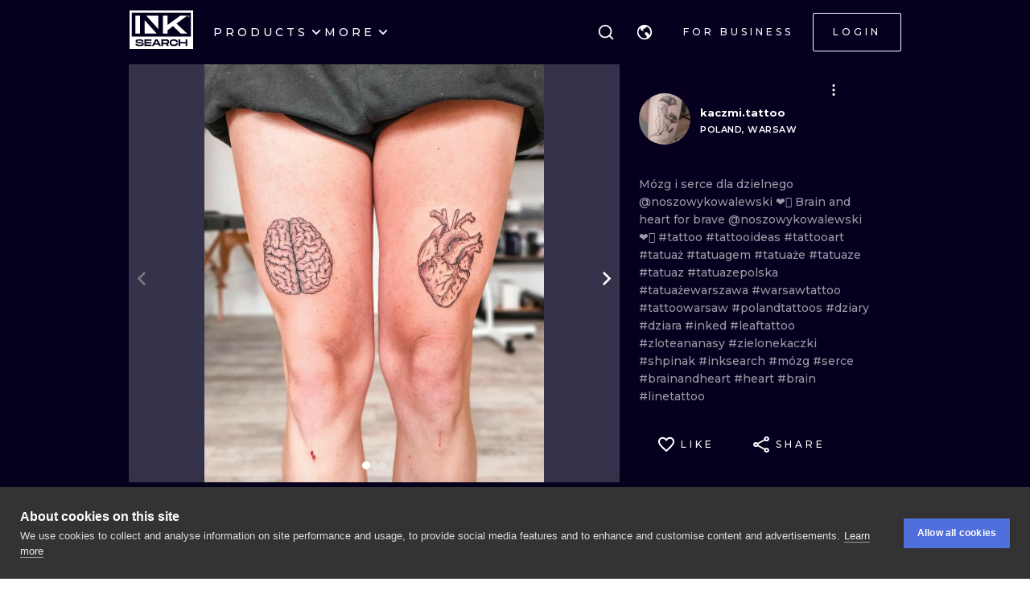

--- FILE ---
content_type: application/javascript
request_url: https://cdn.inksearch.co/production/6f65bab0/_next/static/chunks/2810-c76fa88567cced7d.js
body_size: 21905
content:
(self.webpackChunk_N_E=self.webpackChunk_N_E||[]).push([[2810],{71232:function(e,t,r){"use strict";r.d(t,{Z:function(){return p}});var n=r(67294),a=r(64761);var o=r(89893),i=r(7414),u=Object.defineProperty,s=Object.getOwnPropertySymbols,c=Object.prototype.hasOwnProperty,l=Object.prototype.propertyIsEnumerable,f=(e,t,r)=>t in e?u(e,t,{enumerable:!0,configurable:!0,writable:!0,value:r}):e[t]=r;const d={position:"left",spacing:"md"},p=(0,n.forwardRef)(((e,t)=>{const r=(0,a.N4)("Group",d,e),{className:u,position:p,align:h,children:m,noWrap:y,grow:g,spacing:b,unstyled:v,variant:C}=r,w=((e,t)=>{var r={};for(var n in e)c.call(e,n)&&t.indexOf(n)<0&&(r[n]=e[n]);if(null!=e&&s)for(var n of s(e))t.indexOf(n)<0&&l.call(e,n)&&(r[n]=e[n]);return r})(r,["className","position","align","children","noWrap","grow","spacing","unstyled","variant"]),_=function(e){return n.Children.toArray(e).filter(Boolean)}(m),{classes:S,cx:x}=(0,o.Z)({align:h,grow:g,noWrap:y,spacing:b,position:p,count:_.length},{unstyled:v,name:"Group",variant:C});return n.createElement(i.x,((e,t)=>{for(var r in t||(t={}))c.call(t,r)&&f(e,r,t[r]);if(s)for(var r of s(t))l.call(t,r)&&f(e,r,t[r]);return e})({className:x(S.root,u),ref:t},w),_)}));p.displayName="@mantine/core/Group"},89893:function(e,t,r){"use strict";r.d(t,{H:function(){return i}});var n=r(56817),a=r(14258),o=r(96768);const i={left:"flex-start",center:"center",right:"flex-end",apart:"space-between"};var u=(0,n.k)(((e,{spacing:t,position:r,noWrap:n,grow:u,align:s,count:c})=>({root:{boxSizing:"border-box",display:"flex",flexDirection:"row",alignItems:s||"center",flexWrap:n?"nowrap":"wrap",justifyContent:i[r],gap:(0,a.a)({size:t,sizes:e.spacing}),"& > *":{boxSizing:"border-box",maxWidth:u?`calc(${100/c}% - (${(0,o.h)((0,a.a)({size:t,sizes:e.spacing}))} - ${(0,a.a)({size:t,sizes:e.spacing})} / ${c}))`:void 0,flexGrow:u?1:0}}})));t.Z=u},67288:function(e,t,r){"use strict";r.d(t,{g:function(){return M}});var n=r(67294),a=r(87462),o=r(63366),i=r(73469),u=function(e,t){"function"!==typeof e?e.current=t:e(t)},s=function(e,t){var r=(0,n.useRef)();return(0,n.useCallback)((function(n){e.current=n,r.current&&u(r.current,null),r.current=t,t&&u(t,n)}),[t])},c={"min-height":"0","max-height":"none",height:"0",visibility:"hidden",overflow:"hidden",position:"absolute","z-index":"-1000",top:"0",right:"0"},l=function(e){Object.keys(c).forEach((function(t){e.style.setProperty(t,c[t],"important")}))},f=null;var d=function(){},p=["borderBottomWidth","borderLeftWidth","borderRightWidth","borderTopWidth","boxSizing","fontFamily","fontSize","fontStyle","fontWeight","letterSpacing","lineHeight","paddingBottom","paddingLeft","paddingRight","paddingTop","tabSize","textIndent","textRendering","textTransform","width","wordBreak"],h=!!document.documentElement.currentStyle,m=function(e){var t=function(e){var t=n.useRef(e);return(0,i.Z)((function(){t.current=e})),t}(e);(0,n.useLayoutEffect)((function(){var e=function(e){t.current(e)};return window.addEventListener("resize",e),function(){window.removeEventListener("resize",e)}}),[])},y=function(e,t){var r=e.cacheMeasurements,i=e.maxRows,u=e.minRows,c=e.onChange,y=void 0===c?d:c,g=e.onHeightChange,b=void 0===g?d:g,v=(0,o.Z)(e,["cacheMeasurements","maxRows","minRows","onChange","onHeightChange"]);var C=void 0!==v.value,w=(0,n.useRef)(null),_=s(w,t),S=(0,n.useRef)(0),x=(0,n.useRef)(),j=function(){var e=w.current,t=r&&x.current?x.current:function(e){var t=window.getComputedStyle(e);if(null===t)return null;var r,n=(r=t,p.reduce((function(e,t){return e[t]=r[t],e}),{})),a=n.boxSizing;return""===a?null:(h&&"border-box"===a&&(n.width=parseFloat(n.width)+parseFloat(n.borderRightWidth)+parseFloat(n.borderLeftWidth)+parseFloat(n.paddingRight)+parseFloat(n.paddingLeft)+"px"),{sizingStyle:n,paddingSize:parseFloat(n.paddingBottom)+parseFloat(n.paddingTop),borderSize:parseFloat(n.borderBottomWidth)+parseFloat(n.borderTopWidth)})}(e);if(t){x.current=t;var n=function(e,t,r,n){void 0===r&&(r=1),void 0===n&&(n=1/0),f||((f=document.createElement("textarea")).setAttribute("tabindex","-1"),f.setAttribute("aria-hidden","true"),l(f)),null===f.parentNode&&document.body.appendChild(f);var a=e.paddingSize,o=e.borderSize,i=e.sizingStyle,u=i.boxSizing;Object.keys(i).forEach((function(e){var t=e;f.style[t]=i[t]})),l(f),f.value=t;var s=function(e,t){var r=e.scrollHeight;return"border-box"===t.sizingStyle.boxSizing?r+t.borderSize:r-t.paddingSize}(f,e);f.value="x";var c=f.scrollHeight-a,d=c*r;"border-box"===u&&(d=d+a+o),s=Math.max(d,s);var p=c*n;return"border-box"===u&&(p=p+a+o),[s=Math.min(p,s),c]}(t,e.value||e.placeholder||"x",u,i),a=n[0],o=n[1];S.current!==a&&(S.current=a,e.style.setProperty("height",a+"px","important"),b(a,{rowHeight:o}))}};return(0,n.useLayoutEffect)(j),m(j),(0,n.createElement)("textarea",(0,a.Z)({},v,{onChange:function(e){C||j(),y(e)},ref:_}))},g=(0,n.forwardRef)(y),b=r(83051),v=r(64761),C=(0,r(56817).k)((e=>({input:{paddingTop:e.spacing.xs,paddingBottom:e.spacing.xs}}))),w=r(12756),_=r(94151),S=Object.defineProperty,x=Object.defineProperties,j=Object.getOwnPropertyDescriptors,O=Object.getOwnPropertySymbols,N=Object.prototype.hasOwnProperty,k=Object.prototype.propertyIsEnumerable,E=(e,t,r)=>t in e?S(e,t,{enumerable:!0,configurable:!0,writable:!0,value:r}):e[t]=r,D=(e,t)=>{for(var r in t||(t={}))N.call(t,r)&&E(e,r,t[r]);if(O)for(var r of O(t))k.call(t,r)&&E(e,r,t[r]);return e},T=(e,t)=>x(e,j(t));const $={autosize:!1,size:"sm",__staticSelector:"Textarea"},M=(0,n.forwardRef)(((e,t)=>{const r=(0,v.N4)("Textarea",$,e),{autosize:a,maxRows:o,minRows:i,label:u,error:s,description:c,id:l,className:f,required:d,style:p,wrapperProps:h,classNames:m,styles:y,size:S,__staticSelector:x,sx:j,errorProps:E,descriptionProps:M,labelProps:I,inputWrapperOrder:A,inputContainer:P,unstyled:z,withAsterisk:F,variant:R}=r,L=((e,t)=>{var r={};for(var n in e)N.call(e,n)&&t.indexOf(n)<0&&(r[n]=e[n]);if(null!=e&&O)for(var n of O(e))t.indexOf(n)<0&&k.call(e,n)&&(r[n]=e[n]);return r})(r,["autosize","maxRows","minRows","label","error","description","id","className","required","style","wrapperProps","classNames","styles","size","__staticSelector","sx","errorProps","descriptionProps","labelProps","inputWrapperOrder","inputContainer","unstyled","withAsterisk","variant"]),B=(0,b.M)(l),{classes:W,cx:G}=C(),{systemStyles:H,rest:V}=(0,w.x)(L),U=D({required:d,ref:t,error:s,id:B,classNames:T(D({},m),{input:G(W.input,null==m?void 0:m.input)}),styles:y,__staticSelector:x,size:S,multiline:!0,unstyled:z,variant:R},V);return n.createElement(_.I.Wrapper,D(D({label:u,error:s,id:B,description:c,required:d,style:p,className:f,classNames:m,styles:y,size:S,__staticSelector:x,sx:j,errorProps:E,labelProps:I,descriptionProps:M,inputContainer:P,inputWrapperOrder:A,unstyled:z,withAsterisk:F,variant:R},H),h),a?n.createElement(_.I,T(D({},U),{component:g,maxRows:o,minRows:i})):n.createElement(_.I,T(D({},U),{component:"textarea",rows:i})))}));M.displayName="@mantine/core/Textarea"},94184:function(e,t){var r;!function(){"use strict";var n={}.hasOwnProperty;function a(){for(var e=[],t=0;t<arguments.length;t++){var r=arguments[t];if(r){var o=typeof r;if("string"===o||"number"===o)e.push(r);else if(Array.isArray(r)){if(r.length){var i=a.apply(null,r);i&&e.push(i)}}else if("object"===o){if(r.toString!==Object.prototype.toString&&!r.toString.toString().includes("[native code]")){e.push(r.toString());continue}for(var u in r)n.call(r,u)&&r[u]&&e.push(u)}}}return e.join(" ")}e.exports?(a.default=a,e.exports=a):void 0===(r=function(){return a}.apply(t,[]))||(e.exports=r)}()},27484:function(e){e.exports=function(){"use strict";var e=1e3,t=6e4,r=36e5,n="millisecond",a="second",o="minute",i="hour",u="day",s="week",c="month",l="quarter",f="year",d="date",p="Invalid Date",h=/^(\d{4})[-/]?(\d{1,2})?[-/]?(\d{0,2})[Tt\s]*(\d{1,2})?:?(\d{1,2})?:?(\d{1,2})?[.:]?(\d+)?$/,m=/\[([^\]]+)]|Y{1,4}|M{1,4}|D{1,2}|d{1,4}|H{1,2}|h{1,2}|a|A|m{1,2}|s{1,2}|Z{1,2}|SSS/g,y={name:"en",weekdays:"Sunday_Monday_Tuesday_Wednesday_Thursday_Friday_Saturday".split("_"),months:"January_February_March_April_May_June_July_August_September_October_November_December".split("_"),ordinal:function(e){var t=["th","st","nd","rd"],r=e%100;return"["+e+(t[(r-20)%10]||t[r]||t[0])+"]"}},g=function(e,t,r){var n=String(e);return!n||n.length>=t?e:""+Array(t+1-n.length).join(r)+e},b={s:g,z:function(e){var t=-e.utcOffset(),r=Math.abs(t),n=Math.floor(r/60),a=r%60;return(t<=0?"+":"-")+g(n,2,"0")+":"+g(a,2,"0")},m:function e(t,r){if(t.date()<r.date())return-e(r,t);var n=12*(r.year()-t.year())+(r.month()-t.month()),a=t.clone().add(n,c),o=r-a<0,i=t.clone().add(n+(o?-1:1),c);return+(-(n+(r-a)/(o?a-i:i-a))||0)},a:function(e){return e<0?Math.ceil(e)||0:Math.floor(e)},p:function(e){return{M:c,y:f,w:s,d:u,D:d,h:i,m:o,s:a,ms:n,Q:l}[e]||String(e||"").toLowerCase().replace(/s$/,"")},u:function(e){return void 0===e}},v="en",C={};C[v]=y;var w=function(e){return e instanceof j},_=function e(t,r,n){var a;if(!t)return v;if("string"==typeof t){var o=t.toLowerCase();C[o]&&(a=o),r&&(C[o]=r,a=o);var i=t.split("-");if(!a&&i.length>1)return e(i[0])}else{var u=t.name;C[u]=t,a=u}return!n&&a&&(v=a),a||!n&&v},S=function(e,t){if(w(e))return e.clone();var r="object"==typeof t?t:{};return r.date=e,r.args=arguments,new j(r)},x=b;x.l=_,x.i=w,x.w=function(e,t){return S(e,{locale:t.$L,utc:t.$u,x:t.$x,$offset:t.$offset})};var j=function(){function y(e){this.$L=_(e.locale,null,!0),this.parse(e)}var g=y.prototype;return g.parse=function(e){this.$d=function(e){var t=e.date,r=e.utc;if(null===t)return new Date(NaN);if(x.u(t))return new Date;if(t instanceof Date)return new Date(t);if("string"==typeof t&&!/Z$/i.test(t)){var n=t.match(h);if(n){var a=n[2]-1||0,o=(n[7]||"0").substring(0,3);return r?new Date(Date.UTC(n[1],a,n[3]||1,n[4]||0,n[5]||0,n[6]||0,o)):new Date(n[1],a,n[3]||1,n[4]||0,n[5]||0,n[6]||0,o)}}return new Date(t)}(e),this.$x=e.x||{},this.init()},g.init=function(){var e=this.$d;this.$y=e.getFullYear(),this.$M=e.getMonth(),this.$D=e.getDate(),this.$W=e.getDay(),this.$H=e.getHours(),this.$m=e.getMinutes(),this.$s=e.getSeconds(),this.$ms=e.getMilliseconds()},g.$utils=function(){return x},g.isValid=function(){return!(this.$d.toString()===p)},g.isSame=function(e,t){var r=S(e);return this.startOf(t)<=r&&r<=this.endOf(t)},g.isAfter=function(e,t){return S(e)<this.startOf(t)},g.isBefore=function(e,t){return this.endOf(t)<S(e)},g.$g=function(e,t,r){return x.u(e)?this[t]:this.set(r,e)},g.unix=function(){return Math.floor(this.valueOf()/1e3)},g.valueOf=function(){return this.$d.getTime()},g.startOf=function(e,t){var r=this,n=!!x.u(t)||t,l=x.p(e),p=function(e,t){var a=x.w(r.$u?Date.UTC(r.$y,t,e):new Date(r.$y,t,e),r);return n?a:a.endOf(u)},h=function(e,t){return x.w(r.toDate()[e].apply(r.toDate("s"),(n?[0,0,0,0]:[23,59,59,999]).slice(t)),r)},m=this.$W,y=this.$M,g=this.$D,b="set"+(this.$u?"UTC":"");switch(l){case f:return n?p(1,0):p(31,11);case c:return n?p(1,y):p(0,y+1);case s:var v=this.$locale().weekStart||0,C=(m<v?m+7:m)-v;return p(n?g-C:g+(6-C),y);case u:case d:return h(b+"Hours",0);case i:return h(b+"Minutes",1);case o:return h(b+"Seconds",2);case a:return h(b+"Milliseconds",3);default:return this.clone()}},g.endOf=function(e){return this.startOf(e,!1)},g.$set=function(e,t){var r,s=x.p(e),l="set"+(this.$u?"UTC":""),p=(r={},r[u]=l+"Date",r[d]=l+"Date",r[c]=l+"Month",r[f]=l+"FullYear",r[i]=l+"Hours",r[o]=l+"Minutes",r[a]=l+"Seconds",r[n]=l+"Milliseconds",r)[s],h=s===u?this.$D+(t-this.$W):t;if(s===c||s===f){var m=this.clone().set(d,1);m.$d[p](h),m.init(),this.$d=m.set(d,Math.min(this.$D,m.daysInMonth())).$d}else p&&this.$d[p](h);return this.init(),this},g.set=function(e,t){return this.clone().$set(e,t)},g.get=function(e){return this[x.p(e)]()},g.add=function(n,l){var d,p=this;n=Number(n);var h=x.p(l),m=function(e){var t=S(p);return x.w(t.date(t.date()+Math.round(e*n)),p)};if(h===c)return this.set(c,this.$M+n);if(h===f)return this.set(f,this.$y+n);if(h===u)return m(1);if(h===s)return m(7);var y=(d={},d[o]=t,d[i]=r,d[a]=e,d)[h]||1,g=this.$d.getTime()+n*y;return x.w(g,this)},g.subtract=function(e,t){return this.add(-1*e,t)},g.format=function(e){var t=this,r=this.$locale();if(!this.isValid())return r.invalidDate||p;var n=e||"YYYY-MM-DDTHH:mm:ssZ",a=x.z(this),o=this.$H,i=this.$m,u=this.$M,s=r.weekdays,c=r.months,l=r.meridiem,f=function(e,r,a,o){return e&&(e[r]||e(t,n))||a[r].slice(0,o)},d=function(e){return x.s(o%12||12,e,"0")},h=l||function(e,t,r){var n=e<12?"AM":"PM";return r?n.toLowerCase():n};return n.replace(m,(function(e,n){return n||function(e){switch(e){case"YY":return String(t.$y).slice(-2);case"YYYY":return x.s(t.$y,4,"0");case"M":return u+1;case"MM":return x.s(u+1,2,"0");case"MMM":return f(r.monthsShort,u,c,3);case"MMMM":return f(c,u);case"D":return t.$D;case"DD":return x.s(t.$D,2,"0");case"d":return String(t.$W);case"dd":return f(r.weekdaysMin,t.$W,s,2);case"ddd":return f(r.weekdaysShort,t.$W,s,3);case"dddd":return s[t.$W];case"H":return String(o);case"HH":return x.s(o,2,"0");case"h":return d(1);case"hh":return d(2);case"a":return h(o,i,!0);case"A":return h(o,i,!1);case"m":return String(i);case"mm":return x.s(i,2,"0");case"s":return String(t.$s);case"ss":return x.s(t.$s,2,"0");case"SSS":return x.s(t.$ms,3,"0");case"Z":return a}return null}(e)||a.replace(":","")}))},g.utcOffset=function(){return 15*-Math.round(this.$d.getTimezoneOffset()/15)},g.diff=function(n,d,p){var h,m=this,y=x.p(d),g=S(n),b=(g.utcOffset()-this.utcOffset())*t,v=this-g,C=function(){return x.m(m,g)};switch(y){case f:h=C()/12;break;case c:h=C();break;case l:h=C()/3;break;case s:h=(v-b)/6048e5;break;case u:h=(v-b)/864e5;break;case i:h=v/r;break;case o:h=v/t;break;case a:h=v/e;break;default:h=v}return p?h:x.a(h)},g.daysInMonth=function(){return this.endOf(c).$D},g.$locale=function(){return C[this.$L]},g.locale=function(e,t){if(!e)return this.$L;var r=this.clone(),n=_(e,t,!0);return n&&(r.$L=n),r},g.clone=function(){return x.w(this.$d,this)},g.toDate=function(){return new Date(this.valueOf())},g.toJSON=function(){return this.isValid()?this.toISOString():null},g.toISOString=function(){return this.$d.toISOString()},g.toString=function(){return this.$d.toUTCString()},y}(),O=j.prototype;return S.prototype=O,[["$ms",n],["$s",a],["$m",o],["$H",i],["$W",u],["$M",c],["$y",f],["$D",d]].forEach((function(e){O[e[1]]=function(t){return this.$g(t,e[0],e[1])}})),S.extend=function(e,t){return e.$i||(e(t,j,S),e.$i=!0),S},S.locale=_,S.isDayjs=w,S.unix=function(e){return S(1e3*e)},S.en=C[v],S.Ls=C,S.p={},S}()},52854:function(){},67555:function(e,t,r){e.exports=function(e){var t={};function r(n){if(t[n])return t[n].exports;var a=t[n]={i:n,l:!1,exports:{}};return e[n].call(a.exports,a,a.exports,r),a.l=!0,a.exports}return r.m=e,r.c=t,r.d=function(e,t,n){r.o(e,t)||Object.defineProperty(e,t,{enumerable:!0,get:n})},r.r=function(e){"undefined"!=typeof Symbol&&Symbol.toStringTag&&Object.defineProperty(e,Symbol.toStringTag,{value:"Module"}),Object.defineProperty(e,"__esModule",{value:!0})},r.t=function(e,t){if(1&t&&(e=r(e)),8&t)return e;if(4&t&&"object"==typeof e&&e&&e.__esModule)return e;var n=Object.create(null);if(r.r(n),Object.defineProperty(n,"default",{enumerable:!0,value:e}),2&t&&"string"!=typeof e)for(var a in e)r.d(n,a,function(t){return e[t]}.bind(null,a));return n},r.n=function(e){var t=e&&e.__esModule?function(){return e.default}:function(){return e};return r.d(t,"a",t),t},r.o=function(e,t){return Object.prototype.hasOwnProperty.call(e,t)},r.p="",r(r.s=9)}([function(e,t){e.exports=r(67294)},function(e,t,r){var n;!function(){"use strict";var r={}.hasOwnProperty;function a(){for(var e=[],t=0;t<arguments.length;t++){var n=arguments[t];if(n){var o=typeof n;if("string"===o||"number"===o)e.push(n);else if(Array.isArray(n)&&n.length){var i=a.apply(null,n);i&&e.push(i)}else if("object"===o)for(var u in n)r.call(n,u)&&n[u]&&e.push(u)}}return e.join(" ")}e.exports?(a.default=a,e.exports=a):void 0===(n=function(){return a}.apply(t,[]))||(e.exports=n)}()},function(e,t,r){(function(t){var r=/^\s+|\s+$/g,n=/^[-+]0x[0-9a-f]+$/i,a=/^0b[01]+$/i,o=/^0o[0-7]+$/i,i=parseInt,u="object"==typeof t&&t&&t.Object===Object&&t,s="object"==typeof self&&self&&self.Object===Object&&self,c=u||s||Function("return this")(),l=Object.prototype.toString,f=c.Symbol,d=f?f.prototype:void 0,p=d?d.toString:void 0;function h(e){if("string"==typeof e)return e;if(y(e))return p?p.call(e):"";var t=e+"";return"0"==t&&1/e==-1/0?"-0":t}function m(e){var t=typeof e;return!!e&&("object"==t||"function"==t)}function y(e){return"symbol"==typeof e||function(e){return!!e&&"object"==typeof e}(e)&&"[object Symbol]"==l.call(e)}function g(e){return e?(e=function(e){if("number"==typeof e)return e;if(y(e))return NaN;if(m(e)){var t="function"==typeof e.valueOf?e.valueOf():e;e=m(t)?t+"":t}if("string"!=typeof e)return 0===e?e:+e;e=e.replace(r,"");var u=a.test(e);return u||o.test(e)?i(e.slice(2),u?2:8):n.test(e)?NaN:+e}(e))===1/0||e===-1/0?17976931348623157e292*(e<0?-1:1):e==e?e:0:0===e?e:0}e.exports=function(e,t,r){var n,a,o;return e=null==(n=e)?"":h(n),a=function(e){var t=g(e),r=t%1;return t==t?r?t-r:t:0}(r),0,o=e.length,a==a&&(void 0!==o&&(a=a<=o?a:o),a=a>=0?a:0),r=a,t=h(t),e.slice(r,r+t.length)==t}}).call(this,r(3))},function(e,t){var r;r=function(){return this}();try{r=r||new Function("return this")()}catch(e){"object"==typeof window&&(r=window)}e.exports=r},function(e,t,r){(function(t){var r,n=/^\[object .+?Constructor\]$/,a="object"==typeof t&&t&&t.Object===Object&&t,o="object"==typeof self&&self&&self.Object===Object&&self,i=a||o||Function("return this")(),u=Array.prototype,s=Function.prototype,c=Object.prototype,l=i["__core-js_shared__"],f=(r=/[^.]+$/.exec(l&&l.keys&&l.keys.IE_PROTO||""))?"Symbol(src)_1."+r:"",d=s.toString,p=c.hasOwnProperty,h=c.toString,m=RegExp("^"+d.call(p).replace(/[\\^$.*+?()[\]{}|]/g,"\\$&").replace(/hasOwnProperty|(function).*?(?=\\\()| for .+?(?=\\\])/g,"$1.*?")+"$"),y=u.splice,g=j(i,"Map"),b=j(Object,"create");function v(e){var t=-1,r=e?e.length:0;for(this.clear();++t<r;){var n=e[t];this.set(n[0],n[1])}}function C(e){var t=-1,r=e?e.length:0;for(this.clear();++t<r;){var n=e[t];this.set(n[0],n[1])}}function w(e){var t=-1,r=e?e.length:0;for(this.clear();++t<r;){var n=e[t];this.set(n[0],n[1])}}function _(e,t){for(var r,n,a=e.length;a--;)if((r=e[a][0])===(n=t)||r!=r&&n!=n)return a;return-1}function S(e){return!(!N(e)||(t=e,f&&f in t))&&(function(e){var t=N(e)?h.call(e):"";return"[object Function]"==t||"[object GeneratorFunction]"==t}(e)||function(e){var t=!1;if(null!=e&&"function"!=typeof e.toString)try{t=!!(e+"")}catch(e){}return t}(e)?m:n).test(function(e){if(null!=e){try{return d.call(e)}catch(e){}try{return e+""}catch(e){}}return""}(e));var t}function x(e,t){var r,n,a=e.__data__;return("string"==(n=typeof(r=t))||"number"==n||"symbol"==n||"boolean"==n?"__proto__"!==r:null===r)?a["string"==typeof t?"string":"hash"]:a.map}function j(e,t){var r=function(e,t){return null==e?void 0:e[t]}(e,t);return S(r)?r:void 0}function O(e,t){if("function"!=typeof e||t&&"function"!=typeof t)throw new TypeError("Expected a function");var r=function(){var n=arguments,a=t?t.apply(this,n):n[0],o=r.cache;if(o.has(a))return o.get(a);var i=e.apply(this,n);return r.cache=o.set(a,i),i};return r.cache=new(O.Cache||w),r}function N(e){var t=typeof e;return!!e&&("object"==t||"function"==t)}v.prototype.clear=function(){this.__data__=b?b(null):{}},v.prototype.delete=function(e){return this.has(e)&&delete this.__data__[e]},v.prototype.get=function(e){var t=this.__data__;if(b){var r=t[e];return"__lodash_hash_undefined__"===r?void 0:r}return p.call(t,e)?t[e]:void 0},v.prototype.has=function(e){var t=this.__data__;return b?void 0!==t[e]:p.call(t,e)},v.prototype.set=function(e,t){return this.__data__[e]=b&&void 0===t?"__lodash_hash_undefined__":t,this},C.prototype.clear=function(){this.__data__=[]},C.prototype.delete=function(e){var t=this.__data__,r=_(t,e);return!(r<0)&&(r==t.length-1?t.pop():y.call(t,r,1),!0)},C.prototype.get=function(e){var t=this.__data__,r=_(t,e);return r<0?void 0:t[r][1]},C.prototype.has=function(e){return _(this.__data__,e)>-1},C.prototype.set=function(e,t){var r=this.__data__,n=_(r,e);return n<0?r.push([e,t]):r[n][1]=t,this},w.prototype.clear=function(){this.__data__={hash:new v,map:new(g||C),string:new v}},w.prototype.delete=function(e){return x(this,e).delete(e)},w.prototype.get=function(e){return x(this,e).get(e)},w.prototype.has=function(e){return x(this,e).has(e)},w.prototype.set=function(e,t){return x(this,e).set(e,t),this},O.Cache=w,e.exports=O}).call(this,r(3))},function(e,t,r){(function(t){var r=/^\s+|\s+$/g,n=/^[-+]0x[0-9a-f]+$/i,a=/^0b[01]+$/i,o=/^0o[0-7]+$/i,i=parseInt,u="object"==typeof t&&t&&t.Object===Object&&t,s="object"==typeof self&&self&&self.Object===Object&&self,c=u||s||Function("return this")(),l=Object.prototype.toString,f=Math.max,d=Math.min,p=function(){return c.Date.now()};function h(e){var t=typeof e;return!!e&&("object"==t||"function"==t)}function m(e){if("number"==typeof e)return e;if(function(e){return"symbol"==typeof e||function(e){return!!e&&"object"==typeof e}(e)&&"[object Symbol]"==l.call(e)}(e))return NaN;if(h(e)){var t="function"==typeof e.valueOf?e.valueOf():e;e=h(t)?t+"":t}if("string"!=typeof e)return 0===e?e:+e;e=e.replace(r,"");var u=a.test(e);return u||o.test(e)?i(e.slice(2),u?2:8):n.test(e)?NaN:+e}e.exports=function(e,t,r){var n,a,o,i,u,s,c=0,l=!1,y=!1,g=!0;if("function"!=typeof e)throw new TypeError("Expected a function");function b(t){var r=n,o=a;return n=a=void 0,c=t,i=e.apply(o,r)}function v(e){return c=e,u=setTimeout(w,t),l?b(e):i}function C(e){var r=e-s;return void 0===s||r>=t||r<0||y&&e-c>=o}function w(){var e=p();if(C(e))return _(e);u=setTimeout(w,function(e){var r=t-(e-s);return y?d(r,o-(e-c)):r}(e))}function _(e){return u=void 0,g&&n?b(e):(n=a=void 0,i)}function S(){var e=p(),r=C(e);if(n=arguments,a=this,s=e,r){if(void 0===u)return v(s);if(y)return u=setTimeout(w,t),b(s)}return void 0===u&&(u=setTimeout(w,t)),i}return t=m(t)||0,h(r)&&(l=!!r.leading,o=(y="maxWait"in r)?f(m(r.maxWait)||0,t):o,g="trailing"in r?!!r.trailing:g),S.cancel=function(){void 0!==u&&clearTimeout(u),c=0,n=s=a=u=void 0},S.flush=function(){return void 0===u?i:_(p())},S}}).call(this,r(3))},function(e,t,r){(function(e,r){var n="[object Arguments]",a="[object Map]",o="[object Object]",i="[object Set]",u=/\.|\[(?:[^[\]]*|(["'])(?:(?!\1)[^\\]|\\.)*?\1)\]/,s=/^\w*$/,c=/^\./,l=/[^.[\]]+|\[(?:(-?\d+(?:\.\d+)?)|(["'])((?:(?!\2)[^\\]|\\.)*?)\2)\]|(?=(?:\.|\[\])(?:\.|\[\]|$))/g,f=/\\(\\)?/g,d=/^\[object .+?Constructor\]$/,p=/^(?:0|[1-9]\d*)$/,h={};h["[object Float32Array]"]=h["[object Float64Array]"]=h["[object Int8Array]"]=h["[object Int16Array]"]=h["[object Int32Array]"]=h["[object Uint8Array]"]=h["[object Uint8ClampedArray]"]=h["[object Uint16Array]"]=h["[object Uint32Array]"]=!0,h[n]=h["[object Array]"]=h["[object ArrayBuffer]"]=h["[object Boolean]"]=h["[object DataView]"]=h["[object Date]"]=h["[object Error]"]=h["[object Function]"]=h[a]=h["[object Number]"]=h[o]=h["[object RegExp]"]=h[i]=h["[object String]"]=h["[object WeakMap]"]=!1;var m="object"==typeof e&&e&&e.Object===Object&&e,y="object"==typeof self&&self&&self.Object===Object&&self,g=m||y||Function("return this")(),b=t&&!t.nodeType&&t,v=b&&"object"==typeof r&&r&&!r.nodeType&&r,C=v&&v.exports===b&&m.process,w=function(){try{return C&&C.binding("util")}catch(e){}}(),_=w&&w.isTypedArray;function S(e,t,r,n){var a=-1,o=e?e.length:0;for(n&&o&&(r=e[++a]);++a<o;)r=t(r,e[a],a,e);return r}function x(e,t){for(var r=-1,n=e?e.length:0;++r<n;)if(t(e[r],r,e))return!0;return!1}function j(e,t,r,n,a){return a(e,(function(e,a,o){r=n?(n=!1,e):t(r,e,a,o)})),r}function O(e){var t=!1;if(null!=e&&"function"!=typeof e.toString)try{t=!!(e+"")}catch(e){}return t}function N(e){var t=-1,r=Array(e.size);return e.forEach((function(e,n){r[++t]=[n,e]})),r}function k(e){var t=-1,r=Array(e.size);return e.forEach((function(e){r[++t]=e})),r}var E,D,T,$=Array.prototype,M=Function.prototype,I=Object.prototype,A=g["__core-js_shared__"],P=(E=/[^.]+$/.exec(A&&A.keys&&A.keys.IE_PROTO||""))?"Symbol(src)_1."+E:"",z=M.toString,F=I.hasOwnProperty,R=I.toString,L=RegExp("^"+z.call(F).replace(/[\\^$.*+?()[\]{}|]/g,"\\$&").replace(/hasOwnProperty|(function).*?(?=\\\()| for .+?(?=\\\])/g,"$1.*?")+"$"),B=g.Symbol,W=g.Uint8Array,G=I.propertyIsEnumerable,H=$.splice,V=(D=Object.keys,T=Object,function(e){return D(T(e))}),U=_e(g,"DataView"),q=_e(g,"Map"),K=_e(g,"Promise"),Z=_e(g,"Set"),J=_e(g,"WeakMap"),Y=_e(Object,"create"),Q=De(U),X=De(q),ee=De(K),te=De(Z),re=De(J),ne=B?B.prototype:void 0,ae=ne?ne.valueOf:void 0,oe=ne?ne.toString:void 0;function ie(e){var t=-1,r=e?e.length:0;for(this.clear();++t<r;){var n=e[t];this.set(n[0],n[1])}}function ue(e){var t=-1,r=e?e.length:0;for(this.clear();++t<r;){var n=e[t];this.set(n[0],n[1])}}function se(e){var t=-1,r=e?e.length:0;for(this.clear();++t<r;){var n=e[t];this.set(n[0],n[1])}}function ce(e){var t=-1,r=e?e.length:0;for(this.__data__=new se;++t<r;)this.add(e[t])}function le(e){this.__data__=new ue(e)}function fe(e,t){for(var r=e.length;r--;)if($e(e[r][0],t))return r;return-1}ie.prototype.clear=function(){this.__data__=Y?Y(null):{}},ie.prototype.delete=function(e){return this.has(e)&&delete this.__data__[e]},ie.prototype.get=function(e){var t=this.__data__;if(Y){var r=t[e];return"__lodash_hash_undefined__"===r?void 0:r}return F.call(t,e)?t[e]:void 0},ie.prototype.has=function(e){var t=this.__data__;return Y?void 0!==t[e]:F.call(t,e)},ie.prototype.set=function(e,t){return this.__data__[e]=Y&&void 0===t?"__lodash_hash_undefined__":t,this},ue.prototype.clear=function(){this.__data__=[]},ue.prototype.delete=function(e){var t=this.__data__,r=fe(t,e);return!(r<0)&&(r==t.length-1?t.pop():H.call(t,r,1),!0)},ue.prototype.get=function(e){var t=this.__data__,r=fe(t,e);return r<0?void 0:t[r][1]},ue.prototype.has=function(e){return fe(this.__data__,e)>-1},ue.prototype.set=function(e,t){var r=this.__data__,n=fe(r,e);return n<0?r.push([e,t]):r[n][1]=t,this},se.prototype.clear=function(){this.__data__={hash:new ie,map:new(q||ue),string:new ie}},se.prototype.delete=function(e){return we(this,e).delete(e)},se.prototype.get=function(e){return we(this,e).get(e)},se.prototype.has=function(e){return we(this,e).has(e)},se.prototype.set=function(e,t){return we(this,e).set(e,t),this},ce.prototype.add=ce.prototype.push=function(e){return this.__data__.set(e,"__lodash_hash_undefined__"),this},ce.prototype.has=function(e){return this.__data__.has(e)},le.prototype.clear=function(){this.__data__=new ue},le.prototype.delete=function(e){return this.__data__.delete(e)},le.prototype.get=function(e){return this.__data__.get(e)},le.prototype.has=function(e){return this.__data__.has(e)},le.prototype.set=function(e,t){var r=this.__data__;if(r instanceof ue){var n=r.__data__;if(!q||n.length<199)return n.push([e,t]),this;r=this.__data__=new se(n)}return r.set(e,t),this};var de,pe=(de=function(e,t){return e&&he(e,t,We)},function(e,t){if(null==e)return e;if(!Ae(e))return de(e,t);for(var r=e.length,n=-1,a=Object(e);++n<r&&!1!==t(a[n],n,a););return e}),he=function(e,t,r){for(var n=-1,a=Object(e),o=r(e),i=o.length;i--;){var u=o[++n];if(!1===t(a[u],u,a))break}return e};function me(e,t){for(var r=0,n=(t=je(t,e)?[t]:ve(t)).length;null!=e&&r<n;)e=e[Ee(t[r++])];return r&&r==n?e:void 0}function ye(e,t){return null!=e&&t in Object(e)}function ge(e,t,r,u,s){return e===t||(null==e||null==t||!Fe(e)&&!Re(t)?e!=e&&t!=t:function(e,t,r,u,s,c){var l=Ie(e),f=Ie(t),d="[object Array]",p="[object Array]";l||(d=(d=Se(e))==n?o:d),f||(p=(p=Se(t))==n?o:p);var h=d==o&&!O(e),m=p==o&&!O(t),y=d==p;if(y&&!h)return c||(c=new le),l||Be(e)?Ce(e,t,r,u,s,c):function(e,t,r,n,o,u,s){switch(r){case"[object DataView]":if(e.byteLength!=t.byteLength||e.byteOffset!=t.byteOffset)return!1;e=e.buffer,t=t.buffer;case"[object ArrayBuffer]":return!(e.byteLength!=t.byteLength||!n(new W(e),new W(t)));case"[object Boolean]":case"[object Date]":case"[object Number]":return $e(+e,+t);case"[object Error]":return e.name==t.name&&e.message==t.message;case"[object RegExp]":case"[object String]":return e==t+"";case a:var c=N;case i:var l=2&u;if(c||(c=k),e.size!=t.size&&!l)return!1;var f=s.get(e);if(f)return f==t;u|=1,s.set(e,t);var d=Ce(c(e),c(t),n,o,u,s);return s.delete(e),d;case"[object Symbol]":if(ae)return ae.call(e)==ae.call(t)}return!1}(e,t,d,r,u,s,c);if(!(2&s)){var g=h&&F.call(e,"__wrapped__"),b=m&&F.call(t,"__wrapped__");if(g||b){var v=g?e.value():e,C=b?t.value():t;return c||(c=new le),r(v,C,u,s,c)}}return!!y&&(c||(c=new le),function(e,t,r,n,a,o){var i=2&a,u=We(e),s=u.length;if(s!=We(t).length&&!i)return!1;for(var c=s;c--;){var l=u[c];if(!(i?l in t:F.call(t,l)))return!1}var f=o.get(e);if(f&&o.get(t))return f==t;var d=!0;o.set(e,t),o.set(t,e);for(var p=i;++c<s;){var h=e[l=u[c]],m=t[l];if(n)var y=i?n(m,h,l,t,e,o):n(h,m,l,e,t,o);if(!(void 0===y?h===m||r(h,m,n,a,o):y)){d=!1;break}p||(p="constructor"==l)}if(d&&!p){var g=e.constructor,b=t.constructor;g==b||!("constructor"in e)||!("constructor"in t)||"function"==typeof g&&g instanceof g&&"function"==typeof b&&b instanceof b||(d=!1)}return o.delete(e),o.delete(t),d}(e,t,r,u,s,c))}(e,t,ge,r,u,s))}function be(e){return"function"==typeof e?e:null==e?Ge:"object"==typeof e?Ie(e)?function(e,t){return je(e)&&Oe(t)?Ne(Ee(e),t):function(r){var n=function(e,t,r){var n=null==e?void 0:me(e,t);return void 0===n?void 0:n}(r,e);return void 0===n&&n===t?function(e,t){return null!=e&&function(e,t,r){for(var n,a=-1,o=(t=je(t,e)?[t]:ve(t)).length;++a<o;){var i=Ee(t[a]);if(!(n=null!=e&&r(e,i)))break;e=e[i]}return n||!!(o=e?e.length:0)&&ze(o)&&xe(i,o)&&(Ie(e)||Me(e))}(e,t,ye)}(r,e):ge(t,n,void 0,3)}}(e[0],e[1]):function(e){var t=function(e){for(var t=We(e),r=t.length;r--;){var n=t[r],a=e[n];t[r]=[n,a,Oe(a)]}return t}(e);return 1==t.length&&t[0][2]?Ne(t[0][0],t[0][1]):function(r){return r===e||function(e,t,r,n){var a=r.length,o=a;if(null==e)return!o;for(e=Object(e);a--;){var i=r[a];if(i[2]?i[1]!==e[i[0]]:!(i[0]in e))return!1}for(;++a<o;){var u=(i=r[a])[0],s=e[u],c=i[1];if(i[2]){if(void 0===s&&!(u in e))return!1}else{var l,f=new le;if(!(void 0===l?ge(c,s,n,3,f):l))return!1}}return!0}(r,0,t)}}(e):je(t=e)?(r=Ee(t),function(e){return null==e?void 0:e[r]}):function(e){return function(t){return me(t,e)}}(t);var t,r}function ve(e){return Ie(e)?e:ke(e)}function Ce(e,t,r,n,a,o){var i=2&a,u=e.length,s=t.length;if(u!=s&&!(i&&s>u))return!1;var c=o.get(e);if(c&&o.get(t))return c==t;var l=-1,f=!0,d=1&a?new ce:void 0;for(o.set(e,t),o.set(t,e);++l<u;){var p=e[l],h=t[l];if(n)var m=i?n(h,p,l,t,e,o):n(p,h,l,e,t,o);if(void 0!==m){if(m)continue;f=!1;break}if(d){if(!x(t,(function(e,t){if(!d.has(t)&&(p===e||r(p,e,n,a,o)))return d.add(t)}))){f=!1;break}}else if(p!==h&&!r(p,h,n,a,o)){f=!1;break}}return o.delete(e),o.delete(t),f}function we(e,t){var r,n,a=e.__data__;return("string"==(n=typeof(r=t))||"number"==n||"symbol"==n||"boolean"==n?"__proto__"!==r:null===r)?a["string"==typeof t?"string":"hash"]:a.map}function _e(e,t){var r=function(e,t){return null==e?void 0:e[t]}(e,t);return function(e){return!(!Fe(e)||function(e){return!!P&&P in e}(e))&&(Pe(e)||O(e)?L:d).test(De(e))}(r)?r:void 0}var Se=function(e){return R.call(e)};function xe(e,t){return!!(t=null==t?9007199254740991:t)&&("number"==typeof e||p.test(e))&&e>-1&&e%1==0&&e<t}function je(e,t){if(Ie(e))return!1;var r=typeof e;return!("number"!=r&&"symbol"!=r&&"boolean"!=r&&null!=e&&!Le(e))||s.test(e)||!u.test(e)||null!=t&&e in Object(t)}function Oe(e){return e==e&&!Fe(e)}function Ne(e,t){return function(r){return null!=r&&r[e]===t&&(void 0!==t||e in Object(r))}}(U&&"[object DataView]"!=Se(new U(new ArrayBuffer(1)))||q&&Se(new q)!=a||K&&"[object Promise]"!=Se(K.resolve())||Z&&Se(new Z)!=i||J&&"[object WeakMap]"!=Se(new J))&&(Se=function(e){var t=R.call(e),r=t==o?e.constructor:void 0,n=r?De(r):void 0;if(n)switch(n){case Q:return"[object DataView]";case X:return a;case ee:return"[object Promise]";case te:return i;case re:return"[object WeakMap]"}return t});var ke=Te((function(e){var t;e=null==(t=e)?"":function(e){if("string"==typeof e)return e;if(Le(e))return oe?oe.call(e):"";var t=e+"";return"0"==t&&1/e==-1/0?"-0":t}(t);var r=[];return c.test(e)&&r.push(""),e.replace(l,(function(e,t,n,a){r.push(n?a.replace(f,"$1"):t||e)})),r}));function Ee(e){if("string"==typeof e||Le(e))return e;var t=e+"";return"0"==t&&1/e==-1/0?"-0":t}function De(e){if(null!=e){try{return z.call(e)}catch(e){}try{return e+""}catch(e){}}return""}function Te(e,t){if("function"!=typeof e||t&&"function"!=typeof t)throw new TypeError("Expected a function");var r=function(){var n=arguments,a=t?t.apply(this,n):n[0],o=r.cache;if(o.has(a))return o.get(a);var i=e.apply(this,n);return r.cache=o.set(a,i),i};return r.cache=new(Te.Cache||se),r}function $e(e,t){return e===t||e!=e&&t!=t}function Me(e){return function(e){return Re(e)&&Ae(e)}(e)&&F.call(e,"callee")&&(!G.call(e,"callee")||R.call(e)==n)}Te.Cache=se;var Ie=Array.isArray;function Ae(e){return null!=e&&ze(e.length)&&!Pe(e)}function Pe(e){var t=Fe(e)?R.call(e):"";return"[object Function]"==t||"[object GeneratorFunction]"==t}function ze(e){return"number"==typeof e&&e>-1&&e%1==0&&e<=9007199254740991}function Fe(e){var t=typeof e;return!!e&&("object"==t||"function"==t)}function Re(e){return!!e&&"object"==typeof e}function Le(e){return"symbol"==typeof e||Re(e)&&"[object Symbol]"==R.call(e)}var Be=_?function(e){return function(t){return e(t)}}(_):function(e){return Re(e)&&ze(e.length)&&!!h[R.call(e)]};function We(e){return Ae(e)?function(e,t){var r=Ie(e)||Me(e)?function(e,t){for(var r=-1,n=Array(e);++r<e;)n[r]=t(r);return n}(e.length,String):[],n=r.length,a=!!n;for(var o in e)!t&&!F.call(e,o)||a&&("length"==o||xe(o,n))||r.push(o);return r}(e):function(e){if(r=(t=e)&&t.constructor,t!==("function"==typeof r&&r.prototype||I))return V(e);var t,r,n=[];for(var a in Object(e))F.call(e,a)&&"constructor"!=a&&n.push(a);return n}(e)}function Ge(e){return e}r.exports=function(e,t,r){var n=Ie(e)?S:j,a=arguments.length<3;return n(e,be(t),r,a,pe)}}).call(this,r(3),r(7)(e))},function(e,t){e.exports=function(e){return e.webpackPolyfill||(e.deprecate=function(){},e.paths=[],e.children||(e.children=[]),Object.defineProperty(e,"loaded",{enumerable:!0,get:function(){return e.l}}),Object.defineProperty(e,"id",{enumerable:!0,get:function(){return e.i}}),e.webpackPolyfill=1),e}},function(e,t){String.prototype.padEnd||(String.prototype.padEnd=function(e,t){return e>>=0,t=String(void 0!==t?t:" "),this.length>e?String(this):((e-=this.length)>t.length&&(t+=t.repeat(e/t.length)),String(this)+t.slice(0,e))})},function(e,t,r){"use strict";function n(e,t,r){return t in e?Object.defineProperty(e,t,{value:r,enumerable:!0,configurable:!0,writable:!0}):e[t]=r,e}function a(e){if(Symbol.iterator in Object(e)||"[object Arguments]"===Object.prototype.toString.call(e))return Array.from(e)}function o(e){return function(e){if(Array.isArray(e)){for(var t=0,r=new Array(e.length);t<e.length;t++)r[t]=e[t];return r}}(e)||a(e)||function(){throw new TypeError("Invalid attempt to spread non-iterable instance")}()}function i(e){if(Array.isArray(e))return e}function u(){throw new TypeError("Invalid attempt to destructure non-iterable instance")}function s(e,t){if(!(e instanceof t))throw new TypeError("Cannot call a class as a function")}function c(e,t){for(var r=0;r<t.length;r++){var n=t[r];n.enumerable=n.enumerable||!1,n.configurable=!0,"value"in n&&(n.writable=!0),Object.defineProperty(e,n.key,n)}}function l(e){return(l="function"==typeof Symbol&&"symbol"==typeof Symbol.iterator?function(e){return typeof e}:function(e){return e&&"function"==typeof Symbol&&e.constructor===Symbol&&e!==Symbol.prototype?"symbol":typeof e})(e)}function f(e){return(f="function"==typeof Symbol&&"symbol"===l(Symbol.iterator)?function(e){return l(e)}:function(e){return e&&"function"==typeof Symbol&&e.constructor===Symbol&&e!==Symbol.prototype?"symbol":l(e)})(e)}function d(e){if(void 0===e)throw new ReferenceError("this hasn't been initialised - super() hasn't been called");return e}function p(e){return(p=Object.setPrototypeOf?Object.getPrototypeOf:function(e){return e.__proto__||Object.getPrototypeOf(e)})(e)}function h(e,t){return(h=Object.setPrototypeOf||function(e,t){return e.__proto__=t,e})(e,t)}r.r(t);var m=r(0),y=r.n(m),g=r(5),b=r.n(g),v=r(4),C=r.n(v),w=r(6),_=r.n(w),S=r(2),x=r.n(S),j=r(1),O=r.n(j);function N(e,t){return i(e)||function(e,t){var r=[],n=!0,a=!1,o=void 0;try{for(var i,u=e[Symbol.iterator]();!(n=(i=u.next()).done)&&(r.push(i.value),!t||r.length!==t);n=!0);}catch(e){a=!0,o=e}finally{try{n||null==u.return||u.return()}finally{if(a)throw o}}return r}(e,t)||u()}r(8);var k=[["Afghanistan",["asia"],"af","93"],["Albania",["europe"],"al","355"],["Algeria",["africa","north-africa"],"dz","213"],["Andorra",["europe"],"ad","376"],["Angola",["africa"],"ao","244"],["Antigua and Barbuda",["america","carribean"],"ag","1268"],["Argentina",["america","south-america"],"ar","54","(..) ........",0,["11","221","223","261","264","2652","280","2905","291","2920","2966","299","341","342","343","351","376","379","381","3833","385","387","388"]],["Armenia",["asia","ex-ussr"],"am","374",".. ......"],["Aruba",["america","carribean"],"aw","297"],["Australia",["oceania"],"au","61","(..) .... ....",0,["2","3","4","7","8","02","03","04","07","08"]],["Austria",["europe","eu-union"],"at","43"],["Azerbaijan",["asia","ex-ussr"],"az","994","(..) ... .. .."],["Bahamas",["america","carribean"],"bs","1242"],["Bahrain",["middle-east"],"bh","973"],["Bangladesh",["asia"],"bd","880"],["Barbados",["america","carribean"],"bb","1246"],["Belarus",["europe","ex-ussr"],"by","375","(..) ... .. .."],["Belgium",["europe","eu-union"],"be","32","... .. .. .."],["Belize",["america","central-america"],"bz","501"],["Benin",["africa"],"bj","229"],["Bhutan",["asia"],"bt","975"],["Bolivia",["america","south-america"],"bo","591"],["Bosnia and Herzegovina",["europe","ex-yugos"],"ba","387"],["Botswana",["africa"],"bw","267"],["Brazil",["america","south-america"],"br","55","(..) ........."],["British Indian Ocean Territory",["asia"],"io","246"],["Brunei",["asia"],"bn","673"],["Bulgaria",["europe","eu-union"],"bg","359"],["Burkina Faso",["africa"],"bf","226"],["Burundi",["africa"],"bi","257"],["Cambodia",["asia"],"kh","855"],["Cameroon",["africa"],"cm","237"],["Canada",["america","north-america"],"ca","1","(...) ...-....",1,["204","226","236","249","250","289","306","343","365","387","403","416","418","431","437","438","450","506","514","519","548","579","581","587","604","613","639","647","672","705","709","742","778","780","782","807","819","825","867","873","902","905"]],["Cape Verde",["africa"],"cv","238"],["Caribbean Netherlands",["america","carribean"],"bq","599","",1],["Central African Republic",["africa"],"cf","236"],["Chad",["africa"],"td","235"],["Chile",["america","south-america"],"cl","56"],["China",["asia"],"cn","86","..-........."],["Colombia",["america","south-america"],"co","57","... ... ...."],["Comoros",["africa"],"km","269"],["Congo",["africa"],"cd","243"],["Congo",["africa"],"cg","242"],["Costa Rica",["america","central-america"],"cr","506","....-...."],["C\xf4te d\u2019Ivoire",["africa"],"ci","225",".. .. .. .."],["Croatia",["europe","eu-union","ex-yugos"],"hr","385"],["Cuba",["america","carribean"],"cu","53"],["Cura\xe7ao",["america","carribean"],"cw","599","",0],["Cyprus",["europe","eu-union"],"cy","357",".. ......"],["Czech Republic",["europe","eu-union"],"cz","420","... ... ..."],["Denmark",["europe","eu-union","baltic"],"dk","45",".. .. .. .."],["Djibouti",["africa"],"dj","253"],["Dominica",["america","carribean"],"dm","1767"],["Dominican Republic",["america","carribean"],"do","1","",2,["809","829","849"]],["Ecuador",["america","south-america"],"ec","593"],["Egypt",["africa","north-africa"],"eg","20"],["El Salvador",["america","central-america"],"sv","503","....-...."],["Equatorial Guinea",["africa"],"gq","240"],["Eritrea",["africa"],"er","291"],["Estonia",["europe","eu-union","ex-ussr","baltic"],"ee","372",".... ......"],["Ethiopia",["africa"],"et","251"],["Fiji",["oceania"],"fj","679"],["Finland",["europe","eu-union","baltic"],"fi","358",".. ... .. .."],["France",["europe","eu-union"],"fr","33",". .. .. .. .."],["French Guiana",["america","south-america"],"gf","594"],["French Polynesia",["oceania"],"pf","689"],["Gabon",["africa"],"ga","241"],["Gambia",["africa"],"gm","220"],["Georgia",["asia","ex-ussr"],"ge","995"],["Germany",["europe","eu-union","baltic"],"de","49",".... ........"],["Ghana",["africa"],"gh","233"],["Greece",["europe","eu-union"],"gr","30"],["Grenada",["america","carribean"],"gd","1473"],["Guadeloupe",["america","carribean"],"gp","590","",0],["Guam",["oceania"],"gu","1671"],["Guatemala",["america","central-america"],"gt","502","....-...."],["Guinea",["africa"],"gn","224"],["Guinea-Bissau",["africa"],"gw","245"],["Guyana",["america","south-america"],"gy","592"],["Haiti",["america","carribean"],"ht","509","....-...."],["Honduras",["america","central-america"],"hn","504"],["Hong Kong",["asia"],"hk","852",".... ...."],["Hungary",["europe","eu-union"],"hu","36"],["Iceland",["europe"],"is","354","... ...."],["India",["asia"],"in","91",".....-....."],["Indonesia",["asia"],"id","62"],["Iran",["middle-east"],"ir","98","... ... ...."],["Iraq",["middle-east"],"iq","964"],["Ireland",["europe","eu-union"],"ie","353",".. ......."],["Israel",["middle-east"],"il","972","... ... ...."],["Italy",["europe","eu-union"],"it","39","... .......",0],["Jamaica",["america","carribean"],"jm","1876"],["Japan",["asia"],"jp","81",".. .... ...."],["Jordan",["middle-east"],"jo","962"],["Kazakhstan",["asia","ex-ussr"],"kz","7","... ...-..-..",1,["310","311","312","313","315","318","321","324","325","326","327","336","7172","73622"]],["Kenya",["africa"],"ke","254"],["Kiribati",["oceania"],"ki","686"],["Kosovo",["europe","ex-yugos"],"xk","383"],["Kuwait",["middle-east"],"kw","965"],["Kyrgyzstan",["asia","ex-ussr"],"kg","996","... ... ..."],["Laos",["asia"],"la","856"],["Latvia",["europe","eu-union","ex-ussr","baltic"],"lv","371",".. ... ..."],["Lebanon",["middle-east"],"lb","961"],["Lesotho",["africa"],"ls","266"],["Liberia",["africa"],"lr","231"],["Libya",["africa","north-africa"],"ly","218"],["Liechtenstein",["europe"],"li","423"],["Lithuania",["europe","eu-union","ex-ussr","baltic"],"lt","370"],["Luxembourg",["europe","eu-union"],"lu","352"],["Macau",["asia"],"mo","853"],["Macedonia",["europe","ex-yugos"],"mk","389"],["Madagascar",["africa"],"mg","261"],["Malawi",["africa"],"mw","265"],["Malaysia",["asia"],"my","60","..-....-...."],["Maldives",["asia"],"mv","960"],["Mali",["africa"],"ml","223"],["Malta",["europe","eu-union"],"mt","356"],["Marshall Islands",["oceania"],"mh","692"],["Martinique",["america","carribean"],"mq","596"],["Mauritania",["africa"],"mr","222"],["Mauritius",["africa"],"mu","230"],["Mexico",["america","central-america"],"mx","52","... ... ....",0,["55","81","33","656","664","998","774","229"]],["Micronesia",["oceania"],"fm","691"],["Moldova",["europe"],"md","373","(..) ..-..-.."],["Monaco",["europe"],"mc","377"],["Mongolia",["asia"],"mn","976"],["Montenegro",["europe","ex-yugos"],"me","382"],["Morocco",["africa","north-africa"],"ma","212"],["Mozambique",["africa"],"mz","258"],["Myanmar",["asia"],"mm","95"],["Namibia",["africa"],"na","264"],["Nauru",["africa"],"nr","674"],["Nepal",["asia"],"np","977"],["Netherlands",["europe","eu-union"],"nl","31",".. ........"],["New Caledonia",["oceania"],"nc","687"],["New Zealand",["oceania"],"nz","64","...-...-...."],["Nicaragua",["america","central-america"],"ni","505"],["Niger",["africa"],"ne","227"],["Nigeria",["africa"],"ng","234"],["North Korea",["asia"],"kp","850"],["Norway",["europe","baltic"],"no","47","... .. ..."],["Oman",["middle-east"],"om","968"],["Pakistan",["asia"],"pk","92","...-......."],["Palau",["oceania"],"pw","680"],["Palestine",["middle-east"],"ps","970"],["Panama",["america","central-america"],"pa","507"],["Papua New Guinea",["oceania"],"pg","675"],["Paraguay",["america","south-america"],"py","595"],["Peru",["america","south-america"],"pe","51"],["Philippines",["asia"],"ph","63",".... ......."],["Poland",["europe","eu-union","baltic"],"pl","48","...-...-..."],["Portugal",["europe","eu-union"],"pt","351"],["Puerto Rico",["america","carribean"],"pr","1","",3,["787","939"]],["Qatar",["middle-east"],"qa","974"],["R\xe9union",["africa"],"re","262"],["Romania",["europe","eu-union"],"ro","40"],["Russia",["europe","asia","ex-ussr","baltic"],"ru","7","(...) ...-..-..",0],["Rwanda",["africa"],"rw","250"],["Saint Kitts and Nevis",["america","carribean"],"kn","1869"],["Saint Lucia",["america","carribean"],"lc","1758"],["Saint Vincent and the Grenadines",["america","carribean"],"vc","1784"],["Samoa",["oceania"],"ws","685"],["San Marino",["europe"],"sm","378"],["S\xe3o Tom\xe9 and Pr\xedncipe",["africa"],"st","239"],["Saudi Arabia",["middle-east"],"sa","966"],["Senegal",["africa"],"sn","221"],["Serbia",["europe","ex-yugos"],"rs","381"],["Seychelles",["africa"],"sc","248"],["Sierra Leone",["africa"],"sl","232"],["Singapore",["asia"],"sg","65","....-...."],["Slovakia",["europe","eu-union"],"sk","421"],["Slovenia",["europe","eu-union","ex-yugos"],"si","386"],["Solomon Islands",["oceania"],"sb","677"],["Somalia",["africa"],"so","252"],["South Africa",["africa"],"za","27"],["South Korea",["asia"],"kr","82","... .... ...."],["South Sudan",["africa","north-africa"],"ss","211"],["Spain",["europe","eu-union"],"es","34","... ... ..."],["Sri Lanka",["asia"],"lk","94"],["Sudan",["africa"],"sd","249"],["Suriname",["america","south-america"],"sr","597"],["Swaziland",["africa"],"sz","268"],["Sweden",["europe","eu-union","baltic"],"se","46","(...) ...-..."],["Switzerland",["europe"],"ch","41",".. ... .. .."],["Syria",["middle-east"],"sy","963"],["Taiwan",["asia"],"tw","886"],["Tajikistan",["asia","ex-ussr"],"tj","992"],["Tanzania",["africa"],"tz","255"],["Thailand",["asia"],"th","66"],["Timor-Leste",["asia"],"tl","670"],["Togo",["africa"],"tg","228"],["Tonga",["oceania"],"to","676"],["Trinidad and Tobago",["america","carribean"],"tt","1868"],["Tunisia",["africa","north-africa"],"tn","216"],["Turkey",["europe"],"tr","90","... ... .. .."],["Turkmenistan",["asia","ex-ussr"],"tm","993"],["Tuvalu",["asia"],"tv","688"],["Uganda",["africa"],"ug","256"],["Ukraine",["europe","ex-ussr"],"ua","380","(..) ... .. .."],["United Arab Emirates",["middle-east"],"ae","971"],["United Kingdom",["europe","eu-union"],"gb","44",".... ......"],["United States",["america","north-america"],"us","1","(...) ...-....",0,["907","205","251","256","334","479","501","870","480","520","602","623","928","209","213","310","323","408","415","510","530","559","562","619","626","650","661","707","714","760","805","818","831","858","909","916","925","949","951","303","719","970","203","860","202","302","239","305","321","352","386","407","561","727","772","813","850","863","904","941","954","229","404","478","706","770","912","808","319","515","563","641","712","208","217","309","312","618","630","708","773","815","847","219","260","317","574","765","812","316","620","785","913","270","502","606","859","225","318","337","504","985","413","508","617","781","978","301","410","207","231","248","269","313","517","586","616","734","810","906","989","218","320","507","612","651","763","952","314","417","573","636","660","816","228","601","662","406","252","336","704","828","910","919","701","308","402","603","201","609","732","856","908","973","505","575","702","775","212","315","516","518","585","607","631","716","718","845","914","216","330","419","440","513","614","740","937","405","580","918","503","541","215","412","570","610","717","724","814","401","803","843","864","605","423","615","731","865","901","931","210","214","254","281","325","361","409","432","512","713","806","817","830","903","915","936","940","956","972","979","435","801","276","434","540","703","757","804","802","206","253","360","425","509","262","414","608","715","920","304","307"]],["Uruguay",["america","south-america"],"uy","598"],["Uzbekistan",["asia","ex-ussr"],"uz","998",".. ... .. .."],["Vanuatu",["oceania"],"vu","678"],["Vatican City",["europe"],"va","39",".. .... ....",1],["Venezuela",["america","south-america"],"ve","58"],["Vietnam",["asia"],"vn","84"],["Yemen",["middle-east"],"ye","967"],["Zambia",["africa"],"zm","260"],["Zimbabwe",["africa"],"zw","263"]],E=[["American Samoa",["oceania"],"as","1684"],["Anguilla",["america","carribean"],"ai","1264"],["Bermuda",["america","north-america"],"bm","1441"],["British Virgin Islands",["america","carribean"],"vg","1284"],["Cayman Islands",["america","carribean"],"ky","1345"],["Cook Islands",["oceania"],"ck","682"],["Falkland Islands",["america","south-america"],"fk","500"],["Faroe Islands",["europe"],"fo","298"],["Gibraltar",["europe"],"gi","350"],["Greenland",["america"],"gl","299"],["Jersey",["europe","eu-union"],"je","44",".... ......"],["Montserrat",["america","carribean"],"ms","1664"],["Niue",["asia"],"nu","683"],["Norfolk Island",["oceania"],"nf","672"],["Northern Mariana Islands",["oceania"],"mp","1670"],["Saint Barth\xe9lemy",["america","carribean"],"bl","590","",1],["Saint Helena",["africa"],"sh","290"],["Saint Martin",["america","carribean"],"mf","590","",2],["Saint Pierre and Miquelon",["america","north-america"],"pm","508"],["Sint Maarten",["america","carribean"],"sx","1721"],["Tokelau",["oceania"],"tk","690"],["Turks and Caicos Islands",["america","carribean"],"tc","1649"],["U.S. Virgin Islands",["america","carribean"],"vi","1340"],["Wallis and Futuna",["oceania"],"wf","681"]];function D(e,t,r,n,a){return!r||a?e+"".padEnd(t.length,".")+" "+n:e+"".padEnd(t.length,".")+" "+r}function T(e,t,r,a,i){var u,s,c=[];return s=!0===t,[(u=[]).concat.apply(u,o(e.map((function(e){var o={name:e[0],regions:e[1],iso2:e[2],countryCode:e[3],dialCode:e[3],format:D(r,e[3],e[4],a,i),priority:e[5]||0},u=[];return e[6]&&e[6].map((function(t){var r=function(e){for(var t=1;t<arguments.length;t++){var r=null!=arguments[t]?arguments[t]:{},a=Object.keys(r);"function"==typeof Object.getOwnPropertySymbols&&(a=a.concat(Object.getOwnPropertySymbols(r).filter((function(e){return Object.getOwnPropertyDescriptor(r,e).enumerable})))),a.forEach((function(t){n(e,t,r[t])}))}return e}({},o);r.dialCode=e[3]+t,r.isAreaCode=!0,r.areaCodeLength=t.length,u.push(r)})),u.length>0?(o.mainCode=!0,s||"Array"===t.constructor.name&&t.includes(e[2])?(o.hasAreaCodes=!0,[o].concat(u)):(c=c.concat(u),[o])):[o]})))),c]}function $(e,t,r,n){if(null!==r){var a=Object.keys(r),o=Object.values(r);a.forEach((function(r,a){if(n)return e.push([r,o[a]]);var i=e.findIndex((function(e){return e[0]===r}));if(-1===i){var u=[r];u[t]=o[a],e.push(u)}else e[i][t]=o[a]}))}}function M(e,t){return 0===t.length?e:e.map((function(e){var r=t.findIndex((function(t){return t[0]===e[2]}));if(-1===r)return e;var n=t[r];return n[1]&&(e[4]=n[1]),n[3]&&(e[5]=n[3]),n[2]&&(e[6]=n[2]),e}))}var I=function e(t,r,n,a,i,u,c,l,f,d,p,h,m,y){s(this,e),this.filterRegions=function(e,t){if("string"==typeof e){var r=e;return t.filter((function(e){return e.regions.some((function(e){return e===r}))}))}return t.filter((function(t){return e.map((function(e){return t.regions.some((function(t){return t===e}))})).some((function(e){return e}))}))},this.sortTerritories=function(e,t){var r=[].concat(o(e),o(t));return r.sort((function(e,t){return e.name<t.name?-1:e.name>t.name?1:0})),r},this.getFilteredCountryList=function(e,t,r){return 0===e.length?t:r?e.map((function(e){var r=t.find((function(t){return t.iso2===e}));if(r)return r})).filter((function(e){return e})):t.filter((function(t){return e.some((function(e){return e===t.iso2}))}))},this.localizeCountries=function(e,t,r){for(var n=0;n<e.length;n++)void 0!==t[e[n].iso2]?e[n].localName=t[e[n].iso2]:void 0!==t[e[n].name]&&(e[n].localName=t[e[n].name]);return r||e.sort((function(e,t){return e.localName<t.localName?-1:e.localName>t.localName?1:0})),e},this.getCustomAreas=function(e,t){for(var r=[],n=0;n<t.length;n++){var a=JSON.parse(JSON.stringify(e));a.dialCode+=t[n],r.push(a)}return r},this.excludeCountries=function(e,t){return 0===t.length?e:e.filter((function(e){return!t.includes(e.iso2)}))};var g=function(e,t,r){var n=[];return $(n,1,e,!0),$(n,3,t),$(n,2,r),n}(l,f,d),b=M(JSON.parse(JSON.stringify(k)),g),v=M(JSON.parse(JSON.stringify(E)),g),C=N(T(b,t,h,m,y),2),w=C[0],_=C[1];if(r){var S=N(T(v,t,h,m,y),2),x=S[0];S[1],w=this.sortTerritories(x,w)}n&&(w=this.filterRegions(n,w)),this.onlyCountries=this.localizeCountries(this.excludeCountries(this.getFilteredCountryList(a,w,c.includes("onlyCountries")),u),p,c.includes("onlyCountries")),this.preferredCountries=0===i.length?[]:this.localizeCountries(this.getFilteredCountryList(i,w,c.includes("preferredCountries")),p,c.includes("preferredCountries")),this.hiddenAreaCodes=this.excludeCountries(this.getFilteredCountryList(a,_),u)},A=function(e){function t(e){var r;s(this,t),(r=function(e,t){return!t||"object"!==f(t)&&"function"!=typeof t?d(e):t}(this,p(t).call(this,e))).getProbableCandidate=C()((function(e){return e&&0!==e.length?r.state.onlyCountries.filter((function(t){return x()(t.name.toLowerCase(),e.toLowerCase())}),d(d(r)))[0]:null})),r.guessSelectedCountry=C()((function(e,t,n,a){var o;if(!1===r.props.enableAreaCodes&&(a.some((function(t){if(x()(e,t.dialCode))return n.some((function(e){if(t.iso2===e.iso2&&e.mainCode)return o=e,!0})),!0})),o))return o;var i=n.find((function(e){return e.iso2==t}));if(""===e.trim())return i;var u=n.reduce((function(t,r){if(x()(e,r.dialCode)){if(r.dialCode.length>t.dialCode.length)return r;if(r.dialCode.length===t.dialCode.length&&r.priority<t.priority)return r}return t}),{dialCode:"",priority:10001},d(d(r)));return u.name?u:i})),r.updateCountry=function(e){var t,n=r.state.onlyCountries;(t=e.indexOf(0)>="0"&&e.indexOf(0)<="9"?n.find((function(t){return t.dialCode==+e})):n.find((function(t){return t.iso2==e})))&&t.dialCode&&r.setState({selectedCountry:t,formattedNumber:r.props.disableCountryCode?"":r.formatNumber(t.dialCode,t)})},r.scrollTo=function(e,t){if(e){var n=r.dropdownRef;if(n&&document.body){var a=n.offsetHeight,o=n.getBoundingClientRect().top+document.body.scrollTop,i=o+a,u=e,s=u.getBoundingClientRect(),c=u.offsetHeight,l=s.top+document.body.scrollTop,f=l+c,d=l-o+n.scrollTop,p=a/2-c/2;if(r.props.enableSearch?l<o+32:l<o)t&&(d-=p),n.scrollTop=d;else if(f>i){t&&(d+=p);var h=a-c;n.scrollTop=d-h}}}},r.scrollToTop=function(){var e=r.dropdownRef;e&&document.body&&(e.scrollTop=0)},r.formatNumber=function(e,t){if(!t)return e;var n,o=t.format,s=r.props,c=s.disableCountryCode,l=s.enableAreaCodeStretch,f=s.enableLongNumbers,d=s.autoFormat;if(c?((n=o.split(" ")).shift(),n=n.join(" ")):l&&t.isAreaCode?((n=o.split(" "))[1]=n[1].replace(/\.+/,"".padEnd(t.areaCodeLength,".")),n=n.join(" ")):n=o,!e||0===e.length)return c?"":r.props.prefix;if(e&&e.length<2||!n||!d)return c?e:r.props.prefix+e;var p,h=_()(n,(function(e,t){if(0===e.remainingText.length)return e;if("."!==t)return{formattedText:e.formattedText+t,remainingText:e.remainingText};var r,n=i(r=e.remainingText)||a(r)||u(),o=n[0],s=n.slice(1);return{formattedText:e.formattedText+o,remainingText:s}}),{formattedText:"",remainingText:e.split("")});return(p=f?h.formattedText+h.remainingText.join(""):h.formattedText).includes("(")&&!p.includes(")")&&(p+=")"),p},r.cursorToEnd=function(){var e=r.numberInputRef;if(document.activeElement===e){e.focus();var t=e.value.length;")"===e.value.charAt(t-1)&&(t-=1),e.setSelectionRange(t,t)}},r.getElement=function(e){return r["flag_no_".concat(e)]},r.getCountryData=function(){return r.state.selectedCountry?{name:r.state.selectedCountry.name||"",dialCode:r.state.selectedCountry.dialCode||"",countryCode:r.state.selectedCountry.iso2||"",format:r.state.selectedCountry.format||""}:{}},r.handleFlagDropdownClick=function(e){if(e.preventDefault(),r.state.showDropdown||!r.props.disabled){var t=r.state,n=t.preferredCountries,a=t.onlyCountries,o=t.selectedCountry,i=r.concatPreferredCountries(n,a).findIndex((function(e){return e.dialCode===o.dialCode&&e.iso2===o.iso2}));r.setState({showDropdown:!r.state.showDropdown,highlightCountryIndex:i},(function(){r.state.showDropdown&&r.scrollTo(r.getElement(r.state.highlightCountryIndex))}))}},r.handleInput=function(e){var t=e.target.value,n=r.props,a=n.prefix,o=n.onChange,i=r.props.disableCountryCode?"":a,u=r.state.selectedCountry,s=r.state.freezeSelection;if(!r.props.countryCodeEditable){var c=a+(u.hasAreaCodes?r.state.onlyCountries.find((function(e){return e.iso2===u.iso2&&e.mainCode})).dialCode:u.dialCode);if(t.slice(0,c.length)!==c)return}if(t===a)return o&&o("",r.getCountryData(),e,""),r.setState({formattedNumber:""});if(t.replace(/\D/g,"").length>15){if(!1===r.props.enableLongNumbers)return;if("number"==typeof r.props.enableLongNumbers&&t.replace(/\D/g,"").length>r.props.enableLongNumbers)return}if(t!==r.state.formattedNumber){e.preventDefault?e.preventDefault():e.returnValue=!1;var l=r.props.country,f=r.state,d=f.onlyCountries,p=f.selectedCountry,h=f.hiddenAreaCodes;if(o&&e.persist(),t.length>0){var m=t.replace(/\D/g,"");(!r.state.freezeSelection||p&&p.dialCode.length>m.length)&&(u=r.props.disableCountryGuess?p:r.guessSelectedCountry(m.substring(0,6),l,d,h)||p,s=!1),i=r.formatNumber(m,u),u=u.dialCode?u:p}var y=e.target.selectionStart,g=e.target.selectionStart,b=r.state.formattedNumber,v=i.length-b.length;r.setState({formattedNumber:i,freezeSelection:s,selectedCountry:u},(function(){v>0&&(g-=v),")"==i.charAt(i.length-1)?r.numberInputRef.setSelectionRange(i.length-1,i.length-1):g>0&&b.length>=i.length?r.numberInputRef.setSelectionRange(g,g):y<b.length&&r.numberInputRef.setSelectionRange(y,y),o&&o(i.replace(/[^0-9]+/g,""),r.getCountryData(),e,i)}))}},r.handleInputClick=function(e){r.setState({showDropdown:!1}),r.props.onClick&&r.props.onClick(e,r.getCountryData())},r.handleDoubleClick=function(e){var t=e.target.value.length;e.target.setSelectionRange(0,t)},r.handleFlagItemClick=function(e,t){var n=r.state.selectedCountry,a=r.state.onlyCountries.find((function(t){return t==e}));if(a){var o=r.state.formattedNumber.replace(" ","").replace("(","").replace(")","").replace("-",""),i=o.length>1?o.replace(n.dialCode,a.dialCode):a.dialCode,u=r.formatNumber(i.replace(/\D/g,""),a);r.setState({showDropdown:!1,selectedCountry:a,freezeSelection:!0,formattedNumber:u,searchValue:""},(function(){r.cursorToEnd(),r.props.onChange&&r.props.onChange(u.replace(/[^0-9]+/g,""),r.getCountryData(),t,u)}))}},r.handleInputFocus=function(e){r.numberInputRef&&r.numberInputRef.value===r.props.prefix&&r.state.selectedCountry&&!r.props.disableCountryCode&&r.setState({formattedNumber:r.props.prefix+r.state.selectedCountry.dialCode},(function(){r.props.jumpCursorToEnd&&setTimeout(r.cursorToEnd,0)})),r.setState({placeholder:""}),r.props.onFocus&&r.props.onFocus(e,r.getCountryData()),r.props.jumpCursorToEnd&&setTimeout(r.cursorToEnd,0)},r.handleInputBlur=function(e){e.target.value||r.setState({placeholder:r.props.placeholder}),r.props.onBlur&&r.props.onBlur(e,r.getCountryData())},r.handleInputCopy=function(e){if(r.props.copyNumbersOnly){var t=window.getSelection().toString().replace(/[^0-9]+/g,"");e.clipboardData.setData("text/plain",t),e.preventDefault()}},r.getHighlightCountryIndex=function(e){var t=r.state.highlightCountryIndex+e;return t<0||t>=r.state.onlyCountries.length+r.state.preferredCountries.length?t-e:r.props.enableSearch&&t>r.getSearchFilteredCountries().length?0:t},r.searchCountry=function(){var e=r.getProbableCandidate(r.state.queryString)||r.state.onlyCountries[0],t=r.state.onlyCountries.findIndex((function(t){return t==e}))+r.state.preferredCountries.length;r.scrollTo(r.getElement(t),!0),r.setState({queryString:"",highlightCountryIndex:t})},r.handleKeydown=function(e){var t=r.props.keys,n=e.target.className;if(n.includes("selected-flag")&&e.which===t.ENTER&&!r.state.showDropdown)return r.handleFlagDropdownClick(e);if(n.includes("form-control")&&(e.which===t.ENTER||e.which===t.ESC))return e.target.blur();if(r.state.showDropdown&&!r.props.disabled&&(!n.includes("search-box")||e.which===t.UP||e.which===t.DOWN||e.which===t.ENTER||e.which===t.ESC&&""===e.target.value)){e.preventDefault?e.preventDefault():e.returnValue=!1;var a=function(e){r.setState({highlightCountryIndex:r.getHighlightCountryIndex(e)},(function(){r.scrollTo(r.getElement(r.state.highlightCountryIndex),!0)}))};switch(e.which){case t.DOWN:a(1);break;case t.UP:a(-1);break;case t.ENTER:r.props.enableSearch?r.handleFlagItemClick(r.getSearchFilteredCountries()[r.state.highlightCountryIndex]||r.getSearchFilteredCountries()[0],e):r.handleFlagItemClick([].concat(o(r.state.preferredCountries),o(r.state.onlyCountries))[r.state.highlightCountryIndex],e);break;case t.ESC:case t.TAB:r.setState({showDropdown:!1},r.cursorToEnd);break;default:(e.which>=t.A&&e.which<=t.Z||e.which===t.SPACE)&&r.setState({queryString:r.state.queryString+String.fromCharCode(e.which)},r.state.debouncedQueryStingSearcher)}}},r.handleInputKeyDown=function(e){var t=r.props,n=t.keys,a=t.onEnterKeyPress,o=t.onKeyDown;e.which===n.ENTER&&a&&a(e),o&&o(e)},r.handleClickOutside=function(e){r.dropdownRef&&!r.dropdownContainerRef.contains(e.target)&&r.state.showDropdown&&r.setState({showDropdown:!1})},r.handleSearchChange=function(e){var t=e.currentTarget.value,n=r.state,a=n.preferredCountries,o=n.selectedCountry,i=0;if(""===t&&o){var u=r.state.onlyCountries;i=r.concatPreferredCountries(a,u).findIndex((function(e){return e==o})),setTimeout((function(){return r.scrollTo(r.getElement(i))}),100)}r.setState({searchValue:t,highlightCountryIndex:i})},r.concatPreferredCountries=function(e,t){return e.length>0?o(new Set(e.concat(t))):t},r.getDropdownCountryName=function(e){return e.localName||e.name},r.getSearchFilteredCountries=function(){var e=r.state,t=e.preferredCountries,n=e.onlyCountries,a=e.searchValue,i=r.props.enableSearch,u=r.concatPreferredCountries(t,n),s=a.trim().toLowerCase().replace("+","");if(i&&s){if(/^\d+$/.test(s))return u.filter((function(e){var t=e.dialCode;return["".concat(t)].some((function(e){return e.toLowerCase().includes(s)}))}));var c=u.filter((function(e){var t=e.iso2;return["".concat(t)].some((function(e){return e.toLowerCase().includes(s)}))})),l=u.filter((function(e){var t=e.name,r=e.localName;return e.iso2,["".concat(t),"".concat(r||"")].some((function(e){return e.toLowerCase().includes(s)}))}));return r.scrollToTop(),o(new Set([].concat(c,l)))}return u},r.getCountryDropdownList=function(){var e=r.state,t=e.preferredCountries,a=e.highlightCountryIndex,o=e.showDropdown,i=e.searchValue,u=r.props,s=u.disableDropdown,c=u.prefix,l=r.props,f=l.enableSearch,d=l.searchNotFound,p=l.disableSearchIcon,h=l.searchClass,m=l.searchStyle,g=l.searchPlaceholder,b=l.autocompleteSearch,v=r.getSearchFilteredCountries().map((function(e,t){var n=a===t,o=O()({country:!0,preferred:"us"===e.iso2||"gb"===e.iso2,active:"us"===e.iso2,highlight:n}),i="flag ".concat(e.iso2);return y.a.createElement("li",Object.assign({ref:function(e){return r["flag_no_".concat(t)]=e},key:"flag_no_".concat(t),"data-flag-key":"flag_no_".concat(t),className:o,"data-dial-code":"1",tabIndex:s?"-1":"0","data-country-code":e.iso2,onClick:function(t){return r.handleFlagItemClick(e,t)},role:"option"},n?{"aria-selected":!0}:{}),y.a.createElement("div",{className:i}),y.a.createElement("span",{className:"country-name"},r.getDropdownCountryName(e)),y.a.createElement("span",{className:"dial-code"},e.format?r.formatNumber(e.dialCode,e):c+e.dialCode))})),C=y.a.createElement("li",{key:"dashes",className:"divider"});t.length>0&&(!f||f&&!i.trim())&&v.splice(t.length,0,C);var w=O()(n({"country-list":!0,hide:!o},r.props.dropdownClass,!0));return y.a.createElement("ul",{ref:function(e){return!f&&e&&e.focus(),r.dropdownRef=e},className:w,style:r.props.dropdownStyle,role:"listbox",tabIndex:"0"},f&&y.a.createElement("li",{className:O()(n({search:!0},h,h))},!p&&y.a.createElement("span",{className:O()(n({"search-emoji":!0},"".concat(h,"-emoji"),h)),role:"img","aria-label":"Magnifying glass"},"\ud83d\udd0e"),y.a.createElement("input",{className:O()(n({"search-box":!0},"".concat(h,"-box"),h)),style:m,type:"search",placeholder:g,autoFocus:!0,autoComplete:b?"on":"off",value:i,onChange:r.handleSearchChange})),v.length>0?v:y.a.createElement("li",{className:"no-entries-message"},y.a.createElement("span",null,d)))};var c,l=new I(e.enableAreaCodes,e.enableTerritories,e.regions,e.onlyCountries,e.preferredCountries,e.excludeCountries,e.preserveOrder,e.masks,e.priority,e.areaCodes,e.localization,e.prefix,e.defaultMask,e.alwaysDefaultMask),h=l.onlyCountries,m=l.preferredCountries,g=l.hiddenAreaCodes,v=e.value?e.value.replace(/\D/g,""):"";c=e.disableInitialCountryGuess?0:v.length>1?r.guessSelectedCountry(v.substring(0,6),e.country,h,g)||0:e.country&&h.find((function(t){return t.iso2==e.country}))||0;var w,S=v.length<2&&c&&!x()(v,c.dialCode)?c.dialCode:"";w=""===v&&0===c?"":r.formatNumber((e.disableCountryCode?"":S)+v,c.name?c:void 0);var j=h.findIndex((function(e){return e==c}));return r.state={showDropdown:e.showDropdown,formattedNumber:w,onlyCountries:h,preferredCountries:m,hiddenAreaCodes:g,selectedCountry:c,highlightCountryIndex:j,queryString:"",freezeSelection:!1,debouncedQueryStingSearcher:b()(r.searchCountry,250),searchValue:""},r}var r,l;return function(e,t){if("function"!=typeof t&&null!==t)throw new TypeError("Super expression must either be null or a function");e.prototype=Object.create(t&&t.prototype,{constructor:{value:e,writable:!0,configurable:!0}}),t&&h(e,t)}(t,e),r=t,(l=[{key:"componentDidMount",value:function(){document.addEventListener&&this.props.enableClickOutside&&document.addEventListener("mousedown",this.handleClickOutside),this.props.onMount&&this.props.onMount(this.state.formattedNumber.replace(/[^0-9]+/g,""),this.getCountryData(),this.state.formattedNumber)}},{key:"componentWillUnmount",value:function(){document.removeEventListener&&this.props.enableClickOutside&&document.removeEventListener("mousedown",this.handleClickOutside)}},{key:"componentDidUpdate",value:function(e,t,r){e.country!==this.props.country?this.updateCountry(this.props.country):e.value!==this.props.value&&this.updateFormattedNumber(this.props.value)}},{key:"updateFormattedNumber",value:function(e){if(null===e)return this.setState({selectedCountry:0,formattedNumber:""});var t=this.state,r=t.onlyCountries,n=t.selectedCountry,a=t.hiddenAreaCodes,o=this.props,i=o.country,u=o.prefix;if(""===e)return this.setState({selectedCountry:n,formattedNumber:""});var s,c,l=e.replace(/\D/g,"");if(n&&x()(e,u+n.dialCode))c=this.formatNumber(l,n),this.setState({formattedNumber:c});else{var f=(s=this.props.disableCountryGuess?n:this.guessSelectedCountry(l.substring(0,6),i,r,a)||n)&&x()(l,u+s.dialCode)?s.dialCode:"";c=this.formatNumber((this.props.disableCountryCode?"":f)+l,s||void 0),this.setState({selectedCountry:s,formattedNumber:c})}}},{key:"render",value:function(){var e,t,r,a=this,o=this.state,i=o.onlyCountries,u=o.selectedCountry,s=o.showDropdown,c=o.formattedNumber,l=o.hiddenAreaCodes,f=this.props,d=f.disableDropdown,p=f.renderStringAsFlag,h=f.isValid,m=f.defaultErrorMessage,g=f.specialLabel;if("boolean"==typeof h)t=h;else{var b=h(c.replace(/\D/g,""),u,i,l);"boolean"==typeof b?!1===(t=b)&&(r=m):(t=!1,r=b)}var v=O()((n(e={},this.props.containerClass,!0),n(e,"react-tel-input",!0),e)),C=O()({arrow:!0,up:s}),w=O()(n({"form-control":!0,"invalid-number":!t,open:s},this.props.inputClass,!0)),_=O()({"selected-flag":!0,open:s}),S=O()(n({"flag-dropdown":!0,"invalid-number":!t,open:s},this.props.buttonClass,!0)),x="flag ".concat(u&&u.iso2);return y.a.createElement("div",{className:"".concat(v," ").concat(this.props.className),style:this.props.style||this.props.containerStyle,onKeyDown:this.handleKeydown},g&&y.a.createElement("div",{className:"special-label"},g),r&&y.a.createElement("div",{className:"invalid-number-message"},r),y.a.createElement("input",Object.assign({className:w,style:this.props.inputStyle,onChange:this.handleInput,onClick:this.handleInputClick,onDoubleClick:this.handleDoubleClick,onFocus:this.handleInputFocus,onBlur:this.handleInputBlur,onCopy:this.handleInputCopy,value:c,onKeyDown:this.handleInputKeyDown,placeholder:this.props.placeholder,disabled:this.props.disabled,type:"tel"},this.props.inputProps,{ref:function(e){a.numberInputRef=e,"function"==typeof a.props.inputProps.ref?a.props.inputProps.ref(e):"object"==typeof a.props.inputProps.ref&&(a.props.inputProps.ref.current=e)}})),y.a.createElement("div",{className:S,style:this.props.buttonStyle,ref:function(e){return a.dropdownContainerRef=e}},p?y.a.createElement("div",{className:_},p):y.a.createElement("div",{onClick:d?void 0:this.handleFlagDropdownClick,className:_,title:u?"".concat(u.localName||u.name,": + ").concat(u.dialCode):"",tabIndex:d?"-1":"0",role:"button","aria-haspopup":"listbox","aria-expanded":!!s||void 0},y.a.createElement("div",{className:x},!d&&y.a.createElement("div",{className:C}))),s&&this.getCountryDropdownList()))}}])&&c(r.prototype,l),t}(y.a.Component);A.defaultProps={country:"",value:"",onlyCountries:[],preferredCountries:[],excludeCountries:[],placeholder:"1 (702) 123-4567",searchPlaceholder:"search",searchNotFound:"No entries to show",flagsImagePath:"./flags.png",disabled:!1,containerStyle:{},inputStyle:{},buttonStyle:{},dropdownStyle:{},searchStyle:{},containerClass:"",inputClass:"",buttonClass:"",dropdownClass:"",searchClass:"",className:"",autoFormat:!0,enableAreaCodes:!1,enableTerritories:!1,disableCountryCode:!1,disableDropdown:!1,enableLongNumbers:!1,countryCodeEditable:!0,enableSearch:!1,disableSearchIcon:!1,disableInitialCountryGuess:!1,disableCountryGuess:!1,regions:"",inputProps:{},localization:{},masks:null,priority:null,areaCodes:null,preserveOrder:[],defaultMask:"... ... ... ... ..",alwaysDefaultMask:!1,prefix:"+",copyNumbersOnly:!0,renderStringAsFlag:"",autocompleteSearch:!1,jumpCursorToEnd:!0,enableAreaCodeStretch:!1,enableClickOutside:!0,showDropdown:!1,isValid:!0,defaultErrorMessage:"",specialLabel:"Phone",onEnterKeyPress:null,keys:{UP:38,DOWN:40,RIGHT:39,LEFT:37,ENTER:13,ESC:27,PLUS:43,A:65,Z:90,SPACE:32,TAB:9}},t.default=A}])}}]);

--- FILE ---
content_type: application/javascript
request_url: https://cdn.inksearch.co/production/6f65bab0/_next/static/chunks/pages/artist/%5Bname%5D-c34e6bd090d1c238.js
body_size: 503
content:
(self.webpackChunk_N_E=self.webpackChunk_N_E||[]).push([[9885],{89398:function(n,t,u){(window.__NEXT_P=window.__NEXT_P||[]).push(["/artist/[name]",function(){return u(86722)}])},86722:function(n,t,u){"use strict";u.r(t),u.d(t,{__N_SSP:function(){return s}});var e=u(85893),i=(u(67294),u(48094)),r=u(48580);const a=["inks","flashes"];var s=!0;t.default=n=>{let{data:t,user:u}=n;var s,o;return(0,r.Z)("popstate",(()=>{location.reload()})),(0,e.jsx)(i.Z,{data:t,user:u,visibleSections:a,type:"artist"},null!==(o=null===(s=u)||void 0===s?void 0:s.uuid)&&void 0!==o?o:"")}}},function(n){n.O(0,[2225,8363,579,6589,4939,4228,1379,8094,9774,2888,179],(function(){return t=89398,n(n.s=t);var t}));var t=n.O();_N_E=t}]);

--- FILE ---
content_type: application/javascript
request_url: https://cdn.inksearch.co/production/6f65bab0/_next/static/chunks/4163-0bd6dc070632e5d6.js
body_size: 2139
content:
"use strict";(self.webpackChunk_N_E=self.webpackChunk_N_E||[]).push([[4163],{48842:function(a,r,t){t.d(r,{sD:function(){return E},DF:function(){return h},_f:function(){return u},jZ:function(){return k},qF:function(){return R},Rm:function(){return l}});var e,o,n=t(81901);!function(a){a.FRONT="front",a.BACK="back"}(e||(e={})),function(a){a.LEFT_ARM="left_arm",a.RIGHT_ARM="right_arm",a.LEFT_LEG="left_leg",a.RIGHT_LEG="right_leg",a.BODY="body",a.BACK="back",a.HEAD="head"}(o||(o={}));const l={front:{armL:{value:25,label:"arm",part:o.LEFT_ARM},forearmL:{value:26,label:"forearm",part:o.LEFT_ARM},wristL:{value:27,label:"wrist",part:o.LEFT_ARM},handL:{value:28,label:"hand",part:o.LEFT_ARM},fingersL:{value:29,label:"fingers",part:o.LEFT_ARM},armR:{value:30,label:"arm",part:o.RIGHT_ARM},forearmR:{value:31,label:"forearm",part:o.RIGHT_ARM},wristR:{value:32,label:"wrist",part:o.RIGHT_ARM},handR:{value:33,label:"hand",part:o.RIGHT_ARM},fingersR:{value:34,label:"fingers",part:o.RIGHT_ARM},thighL:{value:45,label:"thigh",part:o.LEFT_LEG},kneeL:{value:46,label:"knee",part:o.LEFT_LEG},footL:{value:47,label:"foot",part:o.LEFT_LEG},shinL:{value:48,label:"shin",part:o.LEFT_LEG},thighR:{value:49,label:"thigh",part:o.RIGHT_LEG},kneeR:{value:50,label:"knee",part:o.RIGHT_LEG},footR:{value:51,label:"foot",part:o.RIGHT_LEG},shinR:{value:52,label:"shin",part:o.RIGHT_LEG},collarbone:{value:60,label:"collarbone",part:o.BODY},chest:{value:61,label:"chest",part:o.BODY},stomach:{value:62,label:"stomach",part:o.BODY},ribs:{value:63,label:"ribs",part:o.BODY},hip:{value:64,label:"hip",part:o.BODY},breastbone:{value:65,label:"breastbone",part:o.BODY},lip:{value:66,label:"lip",part:o.HEAD},forehead:{value:67,label:"forehead",part:o.HEAD},temple:{value:68,label:"temple",part:o.HEAD},ear:{value:69,label:"ear",part:o.HEAD},face:{value:7,label:"face",part:o.HEAD},neck:{value:70,label:"neck",part:o.HEAD}},back:{armL:{value:35,label:"arm",part:o.LEFT_ARM},forearmL:{value:36,label:"forearm",part:o.LEFT_ARM},wristL:{value:37,label:"wrist",part:o.LEFT_ARM},handL:{value:38,label:"hand",part:o.LEFT_ARM},fingersL:{value:39,label:"fingers",part:o.LEFT_ARM},armR:{value:40,label:"arm",part:o.RIGHT_ARM},forearmR:{value:41,label:"forearm",part:o.RIGHT_ARM},wristR:{value:42,label:"wrist",part:o.RIGHT_ARM},handR:{value:43,label:"hand",part:o.RIGHT_ARM},fingersR:{value:44,label:"fingers",part:o.RIGHT_ARM},buttockL:{value:52,label:"buttock",part:o.LEFT_LEG},thighL:{value:53,label:"thigh",part:o.LEFT_LEG},calfL:{value:54,label:"calf",part:o.LEFT_LEG},footL:{value:55,label:"foot",part:o.LEFT_LEG},buttockR:{value:56,label:"buttock",part:o.RIGHT_LEG},thighR:{value:57,label:"thigh",part:o.RIGHT_LEG},calfR:{value:58,label:"calf",part:o.RIGHT_LEG},footR:{value:59,label:"foot",part:o.RIGHT_LEG},shoulderBlade:{value:71,label:"shoulder-blade",part:o.BACK},shoulders:{value:72,label:"shoulders",part:o.BACK},ribs:{value:73,label:"ribs",part:o.BACK},loins:{value:74,label:"loins",part:o.BACK},occiput:{value:75,label:"occiput",part:o.HEAD},temple:{value:76,label:"temple",part:o.HEAD},ear:{value:77,label:"ear",part:o.HEAD},neck:{value:78,label:"neck",part:o.HEAD}}},c={front:{[n.r5.SMALL]:[l.front.armL,l.front.forearmL,l.front.wristL,l.front.handL,l.front.fingersL],[n.r5.MEDIUM]:[l.front.armL,l.front.forearmL,l.front.wristL,l.front.handL,l.front.fingersL],[n.r5.LARGE]:[l.front.armL,l.front.forearmL,l.front.wristL],[n.r5.EXTRA_LARGE]:[l.front.armL,l.front.forearmL]},back:{[n.r5.SMALL]:[l.back.armL,l.back.forearmL,l.back.wristL,l.back.handL,l.back.fingersL],[n.r5.MEDIUM]:[l.back.armL,l.back.forearmL,l.back.wristL,l.back.handL,l.back.fingersL],[n.r5.LARGE]:[l.back.armL,l.back.forearmL,l.back.wristL],[n.r5.EXTRA_LARGE]:[l.back.armL,l.back.forearmL]}},b={front:{[n.r5.SMALL]:[l.front.armR,l.front.forearmR,l.front.wristR,l.front.handR,l.front.fingersR],[n.r5.MEDIUM]:[l.front.armR,l.front.forearmR,l.front.wristR,l.front.handR,l.front.fingersR],[n.r5.LARGE]:[l.front.armR,l.front.forearmR,l.front.wristR],[n.r5.EXTRA_LARGE]:[l.front.armR,l.front.forearmR]},back:{[n.r5.SMALL]:[l.back.armR,l.back.forearmR,l.back.wristR,l.back.handR,l.back.fingersR],[n.r5.MEDIUM]:[l.back.armR,l.back.forearmR,l.back.wristR,l.back.handR,l.back.fingersR],[n.r5.LARGE]:[l.back.armR,l.back.forearmR,l.back.wristR],[n.r5.EXTRA_LARGE]:[l.back.armR,l.back.forearmR]}},f={front:{[n.r5.SMALL]:[l.front.thighR,l.front.kneeR,l.front.shinR,l.front.footR],[n.r5.MEDIUM]:[l.front.thighR,l.front.kneeR,l.front.shinR,l.front.footR],[n.r5.LARGE]:[l.front.thighR,l.front.kneeR,l.front.shinR,l.front.footR],[n.r5.EXTRA_LARGE]:[l.front.thighR,l.front.shinR]},back:{[n.r5.SMALL]:[l.back.buttockR,l.back.thighR,l.back.calfR,l.back.footR],[n.r5.MEDIUM]:[l.back.buttockR,l.back.thighR,l.back.calfR,l.back.footR],[n.r5.LARGE]:[l.back.buttockR,l.back.thighR,l.back.calfR,l.back.footR],[n.r5.EXTRA_LARGE]:[l.back.buttockR,l.back.thighR,l.back.calfR]}},i={front:{[n.r5.SMALL]:[l.front.thighL,l.front.kneeL,l.front.shinL,l.front.footL],[n.r5.MEDIUM]:[l.front.thighL,l.front.kneeL,l.front.shinL,l.front.footL],[n.r5.LARGE]:[l.front.thighL,l.front.kneeL,l.front.shinL,l.front.footL],[n.r5.EXTRA_LARGE]:[l.front.thighL,l.front.shinL]},back:{[n.r5.SMALL]:[l.back.buttockL,l.back.thighL,l.back.calfL,l.back.footL],[n.r5.MEDIUM]:[l.back.buttockL,l.back.thighL,l.back.calfL,l.back.footL],[n.r5.LARGE]:[l.back.buttockL,l.back.thighL,l.back.calfL,l.back.footL],[n.r5.EXTRA_LARGE]:[l.back.buttockL,l.back.thighL,l.back.calfL]}},L={front:{[n.r5.SMALL]:[l.front.collarbone,l.front.chest,l.front.stomach,l.front.ribs,l.front.hip,l.front.breastbone],[n.r5.MEDIUM]:[l.front.collarbone,l.front.chest,l.front.stomach,l.front.ribs,l.front.hip,l.front.breastbone],[n.r5.LARGE]:[l.front.collarbone,l.front.chest,l.front.stomach,l.front.ribs,l.front.hip,l.front.breastbone],[n.r5.EXTRA_LARGE]:[l.front.chest,l.front.stomach,l.front.ribs,l.front.hip]},back:{[n.r5.SMALL]:[l.back.shoulderBlade,l.back.shoulders,l.back.ribs,l.back.loins],[n.r5.MEDIUM]:[l.back.shoulderBlade,l.back.shoulders,l.back.ribs,l.back.loins],[n.r5.LARGE]:[l.back.shoulderBlade,l.back.shoulders,l.back.ribs,l.back.loins],[n.r5.EXTRA_LARGE]:[l.back.shoulders,l.back.ribs,l.back.loins]}},s={front:{[n.r5.SMALL]:[l.front.lip,l.front.forehead,l.front.temple,l.front.ear,l.front.face,l.front.neck],[n.r5.MEDIUM]:[l.front.lip,l.front.forehead,l.front.temple,l.front.ear,l.front.face,l.front.neck],[n.r5.LARGE]:[l.front.face,l.front.neck],[n.r5.EXTRA_LARGE]:[l.front.neck]},back:{[n.r5.SMALL]:[l.back.occiput,l.back.temple,l.back.ear,l.back.neck],[n.r5.MEDIUM]:[l.back.occiput,l.back.temple,l.back.ear,l.back.neck],[n.r5.LARGE]:[l.back.occiput,l.back.neck],[n.r5.EXTRA_LARGE]:[l.back.neck]}},R=[e.FRONT,e.BACK],k={[e.FRONT]:[o.LEFT_ARM,o.RIGHT_ARM,o.BODY,o.LEFT_LEG,o.RIGHT_LEG,o.HEAD],[e.BACK]:[o.LEFT_ARM,o.RIGHT_ARM,o.BACK,o.LEFT_LEG,o.RIGHT_LEG,o.HEAD]},u={[e.FRONT]:{[o.LEFT_ARM]:c.front,[o.RIGHT_ARM]:b.front,[o.BODY]:L.front,[o.LEFT_LEG]:i.front,[o.RIGHT_LEG]:f.front,[o.HEAD]:s.front},[e.BACK]:{[o.LEFT_ARM]:c.back,[o.RIGHT_ARM]:b.back,[o.BACK]:L.back,[o.LEFT_LEG]:i.back,[o.RIGHT_LEG]:f.back,[o.HEAD]:s.back}},h=[{name:"small",value:n.r5.SMALL},{name:"medium",value:n.r5.MEDIUM},{name:"large",value:n.r5.LARGE},{name:"extraLarge",value:n.r5.EXTRA_LARGE}],E=[{value:n.EL.COLOR,name:"color"},{value:n.EL.NO_COLOR,name:"noColor"},{value:n.EL.WHATEVER,name:"whatever"}]},83763:function(a,r,t){t.d(r,{b:function(){return o}});var e=t(48842);const o=a=>{let r={value:null,label:null,part:null,direction:null};return Object.entries(e.Rm).forEach((t=>{let[e,o]=t;const n=Object.values(o),l=n.findIndex((r=>r.value===a));l>-1&&(r={...n[l],direction:e})})),r}},72833:function(a,r,t){t.d(r,{v:function(){return o}});var e=t(83763);const o=function(a,r){let t=arguments.length>2&&void 0!==arguments[2]&&arguments[2];const{label:o,part:n,direction:l}=(0,e.b)(r);return t?"".concat(a("steps.tattooPlace.direction.".concat(l))," \u2022 ").concat(a("steps.tattooPlace.parts.".concat(n)),": ").concat(a("steps.tattooPlace.elements.".concat(o))):"".concat(a("steps.tattooPlace.direction.".concat(l)),": ").concat(a("steps.tattooPlace.elements.".concat(o)))}},49327:function(a,r,t){t.d(r,{Z:function(){return f}});var e=t(85893),o=(t(67294),t(57401)),n=t(60365),l=t(68041),c=t(86549),b=(0,t(56817).k)((a=>({"booking-session-details__warning-wrapper":{display:"flex",flexDirection:"column",gap:"8px"},"booking-session-details__warning-container":{display:"flex",flexDirection:"column",gap:"8px",backgroundColor:"gray",padding:"16px",textAlign:"center",borderRadius:"4px",color:a.colors.white[0],border:"1px solid ".concat(a.colors.yellow[0]),background:"linear-gradient(90deg, rgba(128, 122, 73, 0.8) 0%, rgba(34, 34, 34, 0.88) 100%)"},"booking-session-details__warning":{display:"grid",gridTemplateColumns:"1fr auto",textAlign:"right",gap:"8px",color:a.colors.yellow[0]}})));var f=a=>{let{title:r,descriptionBold:t,description:f,button:i}=a;const{classes:L}=b();return(0,e.jsxs)("div",{className:L["booking-session-details__warning-wrapper"],children:[r&&(0,e.jsxs)("div",{className:L["booking-session-details__warning"],children:[(0,e.jsx)(l.Z,{variant:"bodyXXS",children:r})," ",(0,e.jsx)(o.Z,{name:"warning"})]}),(0,e.jsxs)("div",{className:L["booking-session-details__warning-container"],children:[t&&(0,e.jsx)(l.Z,{variant:"bodyS_bold",children:t}),f&&(0,e.jsx)(l.Z,{variant:"bodyS",children:f}),i&&(0,e.jsx)(n.F,{href:"mailto:".concat(c.u5.customerSupport),variant:"outlineWhite",children:"Customer Support"})]})]})}}}]);